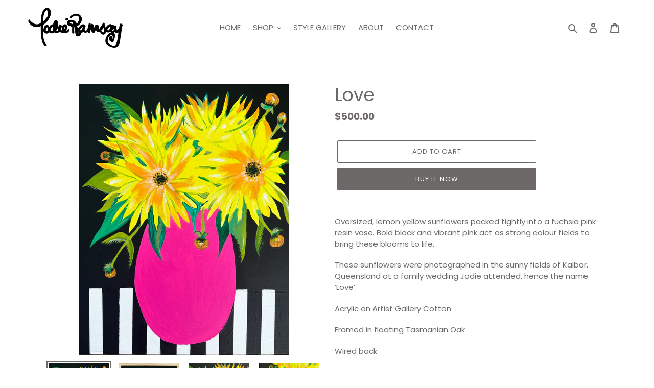

--- FILE ---
content_type: text/html; charset=utf-8
request_url: https://jodieramsay.com/products/love
body_size: 23130
content:
<!doctype html>
<html class="no-js" lang="en">
<head>
  <meta charset="utf-8">
  <meta http-equiv="X-UA-Compatible" content="IE=edge,chrome=1">
  <meta name="viewport" content="width=device-width,initial-scale=1">
  <meta name="theme-color" content="#6b6867">
  <link rel="canonical" href="https://jodieramsay.com/products/love"><link rel="shortcut icon" href="//jodieramsay.com/cdn/shop/files/favicon-32x32_6fdc2169-e475-4fc7-b484-c4227ac4c69e_32x32.png?v=1613745102" type="image/png"><title>Love
&ndash; JodieRamsay</title><meta name="description" content="Oversized, lemon yellow sunflowers packed tightly into a fuchsia pink resin vase. Bold black and vibrant pink act as strong colour fields to bring these blooms to life. These sunflowers were photographed in the sunny fields of Kalbar, Queensland at a family wedding Jodie attended, hence the name ‘Love’. Acrylic on Arti"><!-- /snippets/social-meta-tags.liquid -->




<meta property="og:site_name" content="JodieRamsay">
<meta property="og:url" content="https://jodieramsay.com/products/love">
<meta property="og:title" content="Love">
<meta property="og:type" content="product">
<meta property="og:description" content="Oversized, lemon yellow sunflowers packed tightly into a fuchsia pink resin vase. Bold black and vibrant pink act as strong colour fields to bring these blooms to life. These sunflowers were photographed in the sunny fields of Kalbar, Queensland at a family wedding Jodie attended, hence the name ‘Love’. Acrylic on Arti">

  <meta property="og:price:amount" content="500.00">
  <meta property="og:price:currency" content="AUD">

<meta property="og:image" content="http://jodieramsay.com/cdn/shop/files/F1F49B18-168B-46FB-80F1-D7E5C12EC78C_1200x1200.jpg?v=1706242372"><meta property="og:image" content="http://jodieramsay.com/cdn/shop/files/E52CB0DC-6715-4BD5-AC76-E16B9BE18098_1200x1200.jpg?v=1706242375"><meta property="og:image" content="http://jodieramsay.com/cdn/shop/files/9BF39DFF-E531-46D1-B2DC-09CA4F1BEA25_1200x1200.jpg?v=1706242374">
<meta property="og:image:secure_url" content="https://jodieramsay.com/cdn/shop/files/F1F49B18-168B-46FB-80F1-D7E5C12EC78C_1200x1200.jpg?v=1706242372"><meta property="og:image:secure_url" content="https://jodieramsay.com/cdn/shop/files/E52CB0DC-6715-4BD5-AC76-E16B9BE18098_1200x1200.jpg?v=1706242375"><meta property="og:image:secure_url" content="https://jodieramsay.com/cdn/shop/files/9BF39DFF-E531-46D1-B2DC-09CA4F1BEA25_1200x1200.jpg?v=1706242374">


<meta name="twitter:card" content="summary_large_image">
<meta name="twitter:title" content="Love">
<meta name="twitter:description" content="Oversized, lemon yellow sunflowers packed tightly into a fuchsia pink resin vase. Bold black and vibrant pink act as strong colour fields to bring these blooms to life. These sunflowers were photographed in the sunny fields of Kalbar, Queensland at a family wedding Jodie attended, hence the name ‘Love’. Acrylic on Arti">


  <link href="//jodieramsay.com/cdn/shop/t/1/assets/theme.scss.css?v=90257542417976210231759259594" rel="stylesheet" type="text/css" media="all" />

  <script>
    var theme = {
      breakpoints: {
        medium: 750,
        large: 990,
        widescreen: 1400
      },
      strings: {
        addToCart: "Add to cart",
        soldOut: "Sold out",
        unavailable: "Unavailable",
        regularPrice: "Regular price",
        salePrice: "Sale price",
        sale: "Sale",
        fromLowestPrice: "from [price]",
        vendor: "Vendor",
        showMore: "Show More",
        showLess: "Show Less",
        searchFor: "Search for",
        addressError: "Error looking up that address",
        addressNoResults: "No results for that address",
        addressQueryLimit: "You have exceeded the Google API usage limit. Consider upgrading to a \u003ca href=\"https:\/\/developers.google.com\/maps\/premium\/usage-limits\"\u003ePremium Plan\u003c\/a\u003e.",
        authError: "There was a problem authenticating your Google Maps account.",
        newWindow: "Opens in a new window.",
        external: "Opens external website.",
        newWindowExternal: "Opens external website in a new window.",
        removeLabel: "Remove [product]",
        update: "Update",
        quantity: "Quantity",
        discountedTotal: "Discounted total",
        regularTotal: "Regular total",
        priceColumn: "See Price column for discount details.",
        quantityMinimumMessage: "Quantity must be 1 or more",
        cartError: "There was an error while updating your cart. Please try again.",
        removedItemMessage: "Removed \u003cspan class=\"cart__removed-product-details\"\u003e([quantity]) [link]\u003c\/span\u003e from your cart.",
        unitPrice: "Unit price",
        unitPriceSeparator: "per",
        oneCartCount: "1 item",
        otherCartCount: "[count] items",
        quantityLabel: "Quantity: [count]",
        products: "Products",
        loading: "Loading",
        number_of_results: "[result_number] of [results_count]",
        number_of_results_found: "[results_count] results found",
        one_result_found: "1 result found"
      },
      moneyFormat: "${{amount}}",
      moneyFormatWithCurrency: "${{amount}} AUD",
      settings: {
        predictiveSearchEnabled: true,
        predictiveSearchShowPrice: false,
        predictiveSearchShowVendor: false
      }
    }

    document.documentElement.className = document.documentElement.className.replace('no-js', 'js');
  </script><script src="//jodieramsay.com/cdn/shop/t/1/assets/lazysizes.js?v=94224023136283657951588895306" async="async"></script>
  <script src="//jodieramsay.com/cdn/shop/t/1/assets/vendor.js?v=85833464202832145531588895308" defer="defer"></script>
  <script src="//jodieramsay.com/cdn/shop/t/1/assets/theme.js?v=89031576585505892971588895307" defer="defer"></script>

  <script>window.performance && window.performance.mark && window.performance.mark('shopify.content_for_header.start');</script><meta name="google-site-verification" content="SyvtJ9t2ZIq1uWu5cGM6SUjZddGm9cpWJieTc5PMbNM">
<meta id="shopify-digital-wallet" name="shopify-digital-wallet" content="/27736113221/digital_wallets/dialog">
<meta name="shopify-checkout-api-token" content="6d4a6edbe3cbbfd8e5388a2c6e5dbdc2">
<meta id="in-context-paypal-metadata" data-shop-id="27736113221" data-venmo-supported="false" data-environment="production" data-locale="en_US" data-paypal-v4="true" data-currency="AUD">
<link rel="alternate" type="application/json+oembed" href="https://jodieramsay.com/products/love.oembed">
<script async="async" src="/checkouts/internal/preloads.js?locale=en-AU"></script>
<script id="shopify-features" type="application/json">{"accessToken":"6d4a6edbe3cbbfd8e5388a2c6e5dbdc2","betas":["rich-media-storefront-analytics"],"domain":"jodieramsay.com","predictiveSearch":true,"shopId":27736113221,"locale":"en"}</script>
<script>var Shopify = Shopify || {};
Shopify.shop = "jodieramsay.myshopify.com";
Shopify.locale = "en";
Shopify.currency = {"active":"AUD","rate":"1.0"};
Shopify.country = "AU";
Shopify.theme = {"name":"Debut","id":80266035269,"schema_name":"Debut","schema_version":"16.5.6","theme_store_id":796,"role":"main"};
Shopify.theme.handle = "null";
Shopify.theme.style = {"id":null,"handle":null};
Shopify.cdnHost = "jodieramsay.com/cdn";
Shopify.routes = Shopify.routes || {};
Shopify.routes.root = "/";</script>
<script type="module">!function(o){(o.Shopify=o.Shopify||{}).modules=!0}(window);</script>
<script>!function(o){function n(){var o=[];function n(){o.push(Array.prototype.slice.apply(arguments))}return n.q=o,n}var t=o.Shopify=o.Shopify||{};t.loadFeatures=n(),t.autoloadFeatures=n()}(window);</script>
<script id="shop-js-analytics" type="application/json">{"pageType":"product"}</script>
<script defer="defer" async type="module" src="//jodieramsay.com/cdn/shopifycloud/shop-js/modules/v2/client.init-shop-cart-sync_WVOgQShq.en.esm.js"></script>
<script defer="defer" async type="module" src="//jodieramsay.com/cdn/shopifycloud/shop-js/modules/v2/chunk.common_C_13GLB1.esm.js"></script>
<script defer="defer" async type="module" src="//jodieramsay.com/cdn/shopifycloud/shop-js/modules/v2/chunk.modal_CLfMGd0m.esm.js"></script>
<script type="module">
  await import("//jodieramsay.com/cdn/shopifycloud/shop-js/modules/v2/client.init-shop-cart-sync_WVOgQShq.en.esm.js");
await import("//jodieramsay.com/cdn/shopifycloud/shop-js/modules/v2/chunk.common_C_13GLB1.esm.js");
await import("//jodieramsay.com/cdn/shopifycloud/shop-js/modules/v2/chunk.modal_CLfMGd0m.esm.js");

  window.Shopify.SignInWithShop?.initShopCartSync?.({"fedCMEnabled":true,"windoidEnabled":true});

</script>
<script id="__st">var __st={"a":27736113221,"offset":-18000,"reqid":"0acae0f4-75ec-40d6-9674-5257621c7298-1769558882","pageurl":"jodieramsay.com\/products\/love","u":"7a6d4a69d6ce","p":"product","rtyp":"product","rid":6856043659333};</script>
<script>window.ShopifyPaypalV4VisibilityTracking = true;</script>
<script id="captcha-bootstrap">!function(){'use strict';const t='contact',e='account',n='new_comment',o=[[t,t],['blogs',n],['comments',n],[t,'customer']],c=[[e,'customer_login'],[e,'guest_login'],[e,'recover_customer_password'],[e,'create_customer']],r=t=>t.map((([t,e])=>`form[action*='/${t}']:not([data-nocaptcha='true']) input[name='form_type'][value='${e}']`)).join(','),a=t=>()=>t?[...document.querySelectorAll(t)].map((t=>t.form)):[];function s(){const t=[...o],e=r(t);return a(e)}const i='password',u='form_key',d=['recaptcha-v3-token','g-recaptcha-response','h-captcha-response',i],f=()=>{try{return window.sessionStorage}catch{return}},m='__shopify_v',_=t=>t.elements[u];function p(t,e,n=!1){try{const o=window.sessionStorage,c=JSON.parse(o.getItem(e)),{data:r}=function(t){const{data:e,action:n}=t;return t[m]||n?{data:e,action:n}:{data:t,action:n}}(c);for(const[e,n]of Object.entries(r))t.elements[e]&&(t.elements[e].value=n);n&&o.removeItem(e)}catch(o){console.error('form repopulation failed',{error:o})}}const l='form_type',E='cptcha';function T(t){t.dataset[E]=!0}const w=window,h=w.document,L='Shopify',v='ce_forms',y='captcha';let A=!1;((t,e)=>{const n=(g='f06e6c50-85a8-45c8-87d0-21a2b65856fe',I='https://cdn.shopify.com/shopifycloud/storefront-forms-hcaptcha/ce_storefront_forms_captcha_hcaptcha.v1.5.2.iife.js',D={infoText:'Protected by hCaptcha',privacyText:'Privacy',termsText:'Terms'},(t,e,n)=>{const o=w[L][v],c=o.bindForm;if(c)return c(t,g,e,D).then(n);var r;o.q.push([[t,g,e,D],n]),r=I,A||(h.body.append(Object.assign(h.createElement('script'),{id:'captcha-provider',async:!0,src:r})),A=!0)});var g,I,D;w[L]=w[L]||{},w[L][v]=w[L][v]||{},w[L][v].q=[],w[L][y]=w[L][y]||{},w[L][y].protect=function(t,e){n(t,void 0,e),T(t)},Object.freeze(w[L][y]),function(t,e,n,w,h,L){const[v,y,A,g]=function(t,e,n){const i=e?o:[],u=t?c:[],d=[...i,...u],f=r(d),m=r(i),_=r(d.filter((([t,e])=>n.includes(e))));return[a(f),a(m),a(_),s()]}(w,h,L),I=t=>{const e=t.target;return e instanceof HTMLFormElement?e:e&&e.form},D=t=>v().includes(t);t.addEventListener('submit',(t=>{const e=I(t);if(!e)return;const n=D(e)&&!e.dataset.hcaptchaBound&&!e.dataset.recaptchaBound,o=_(e),c=g().includes(e)&&(!o||!o.value);(n||c)&&t.preventDefault(),c&&!n&&(function(t){try{if(!f())return;!function(t){const e=f();if(!e)return;const n=_(t);if(!n)return;const o=n.value;o&&e.removeItem(o)}(t);const e=Array.from(Array(32),(()=>Math.random().toString(36)[2])).join('');!function(t,e){_(t)||t.append(Object.assign(document.createElement('input'),{type:'hidden',name:u})),t.elements[u].value=e}(t,e),function(t,e){const n=f();if(!n)return;const o=[...t.querySelectorAll(`input[type='${i}']`)].map((({name:t})=>t)),c=[...d,...o],r={};for(const[a,s]of new FormData(t).entries())c.includes(a)||(r[a]=s);n.setItem(e,JSON.stringify({[m]:1,action:t.action,data:r}))}(t,e)}catch(e){console.error('failed to persist form',e)}}(e),e.submit())}));const S=(t,e)=>{t&&!t.dataset[E]&&(n(t,e.some((e=>e===t))),T(t))};for(const o of['focusin','change'])t.addEventListener(o,(t=>{const e=I(t);D(e)&&S(e,y())}));const B=e.get('form_key'),M=e.get(l),P=B&&M;t.addEventListener('DOMContentLoaded',(()=>{const t=y();if(P)for(const e of t)e.elements[l].value===M&&p(e,B);[...new Set([...A(),...v().filter((t=>'true'===t.dataset.shopifyCaptcha))])].forEach((e=>S(e,t)))}))}(h,new URLSearchParams(w.location.search),n,t,e,['guest_login'])})(!0,!0)}();</script>
<script integrity="sha256-4kQ18oKyAcykRKYeNunJcIwy7WH5gtpwJnB7kiuLZ1E=" data-source-attribution="shopify.loadfeatures" defer="defer" src="//jodieramsay.com/cdn/shopifycloud/storefront/assets/storefront/load_feature-a0a9edcb.js" crossorigin="anonymous"></script>
<script data-source-attribution="shopify.dynamic_checkout.dynamic.init">var Shopify=Shopify||{};Shopify.PaymentButton=Shopify.PaymentButton||{isStorefrontPortableWallets:!0,init:function(){window.Shopify.PaymentButton.init=function(){};var t=document.createElement("script");t.src="https://jodieramsay.com/cdn/shopifycloud/portable-wallets/latest/portable-wallets.en.js",t.type="module",document.head.appendChild(t)}};
</script>
<script data-source-attribution="shopify.dynamic_checkout.buyer_consent">
  function portableWalletsHideBuyerConsent(e){var t=document.getElementById("shopify-buyer-consent"),n=document.getElementById("shopify-subscription-policy-button");t&&n&&(t.classList.add("hidden"),t.setAttribute("aria-hidden","true"),n.removeEventListener("click",e))}function portableWalletsShowBuyerConsent(e){var t=document.getElementById("shopify-buyer-consent"),n=document.getElementById("shopify-subscription-policy-button");t&&n&&(t.classList.remove("hidden"),t.removeAttribute("aria-hidden"),n.addEventListener("click",e))}window.Shopify?.PaymentButton&&(window.Shopify.PaymentButton.hideBuyerConsent=portableWalletsHideBuyerConsent,window.Shopify.PaymentButton.showBuyerConsent=portableWalletsShowBuyerConsent);
</script>
<script>
  function portableWalletsCleanup(e){e&&e.src&&console.error("Failed to load portable wallets script "+e.src);var t=document.querySelectorAll("shopify-accelerated-checkout .shopify-payment-button__skeleton, shopify-accelerated-checkout-cart .wallet-cart-button__skeleton"),e=document.getElementById("shopify-buyer-consent");for(let e=0;e<t.length;e++)t[e].remove();e&&e.remove()}function portableWalletsNotLoadedAsModule(e){e instanceof ErrorEvent&&"string"==typeof e.message&&e.message.includes("import.meta")&&"string"==typeof e.filename&&e.filename.includes("portable-wallets")&&(window.removeEventListener("error",portableWalletsNotLoadedAsModule),window.Shopify.PaymentButton.failedToLoad=e,"loading"===document.readyState?document.addEventListener("DOMContentLoaded",window.Shopify.PaymentButton.init):window.Shopify.PaymentButton.init())}window.addEventListener("error",portableWalletsNotLoadedAsModule);
</script>

<script type="module" src="https://jodieramsay.com/cdn/shopifycloud/portable-wallets/latest/portable-wallets.en.js" onError="portableWalletsCleanup(this)" crossorigin="anonymous"></script>
<script nomodule>
  document.addEventListener("DOMContentLoaded", portableWalletsCleanup);
</script>

<link id="shopify-accelerated-checkout-styles" rel="stylesheet" media="screen" href="https://jodieramsay.com/cdn/shopifycloud/portable-wallets/latest/accelerated-checkout-backwards-compat.css" crossorigin="anonymous">
<style id="shopify-accelerated-checkout-cart">
        #shopify-buyer-consent {
  margin-top: 1em;
  display: inline-block;
  width: 100%;
}

#shopify-buyer-consent.hidden {
  display: none;
}

#shopify-subscription-policy-button {
  background: none;
  border: none;
  padding: 0;
  text-decoration: underline;
  font-size: inherit;
  cursor: pointer;
}

#shopify-subscription-policy-button::before {
  box-shadow: none;
}

      </style>

<script>window.performance && window.performance.mark && window.performance.mark('shopify.content_for_header.end');</script>
<link href="https://monorail-edge.shopifysvc.com" rel="dns-prefetch">
<script>(function(){if ("sendBeacon" in navigator && "performance" in window) {try {var session_token_from_headers = performance.getEntriesByType('navigation')[0].serverTiming.find(x => x.name == '_s').description;} catch {var session_token_from_headers = undefined;}var session_cookie_matches = document.cookie.match(/_shopify_s=([^;]*)/);var session_token_from_cookie = session_cookie_matches && session_cookie_matches.length === 2 ? session_cookie_matches[1] : "";var session_token = session_token_from_headers || session_token_from_cookie || "";function handle_abandonment_event(e) {var entries = performance.getEntries().filter(function(entry) {return /monorail-edge.shopifysvc.com/.test(entry.name);});if (!window.abandonment_tracked && entries.length === 0) {window.abandonment_tracked = true;var currentMs = Date.now();var navigation_start = performance.timing.navigationStart;var payload = {shop_id: 27736113221,url: window.location.href,navigation_start,duration: currentMs - navigation_start,session_token,page_type: "product"};window.navigator.sendBeacon("https://monorail-edge.shopifysvc.com/v1/produce", JSON.stringify({schema_id: "online_store_buyer_site_abandonment/1.1",payload: payload,metadata: {event_created_at_ms: currentMs,event_sent_at_ms: currentMs}}));}}window.addEventListener('pagehide', handle_abandonment_event);}}());</script>
<script id="web-pixels-manager-setup">(function e(e,d,r,n,o){if(void 0===o&&(o={}),!Boolean(null===(a=null===(i=window.Shopify)||void 0===i?void 0:i.analytics)||void 0===a?void 0:a.replayQueue)){var i,a;window.Shopify=window.Shopify||{};var t=window.Shopify;t.analytics=t.analytics||{};var s=t.analytics;s.replayQueue=[],s.publish=function(e,d,r){return s.replayQueue.push([e,d,r]),!0};try{self.performance.mark("wpm:start")}catch(e){}var l=function(){var e={modern:/Edge?\/(1{2}[4-9]|1[2-9]\d|[2-9]\d{2}|\d{4,})\.\d+(\.\d+|)|Firefox\/(1{2}[4-9]|1[2-9]\d|[2-9]\d{2}|\d{4,})\.\d+(\.\d+|)|Chrom(ium|e)\/(9{2}|\d{3,})\.\d+(\.\d+|)|(Maci|X1{2}).+ Version\/(15\.\d+|(1[6-9]|[2-9]\d|\d{3,})\.\d+)([,.]\d+|)( \(\w+\)|)( Mobile\/\w+|) Safari\/|Chrome.+OPR\/(9{2}|\d{3,})\.\d+\.\d+|(CPU[ +]OS|iPhone[ +]OS|CPU[ +]iPhone|CPU IPhone OS|CPU iPad OS)[ +]+(15[._]\d+|(1[6-9]|[2-9]\d|\d{3,})[._]\d+)([._]\d+|)|Android:?[ /-](13[3-9]|1[4-9]\d|[2-9]\d{2}|\d{4,})(\.\d+|)(\.\d+|)|Android.+Firefox\/(13[5-9]|1[4-9]\d|[2-9]\d{2}|\d{4,})\.\d+(\.\d+|)|Android.+Chrom(ium|e)\/(13[3-9]|1[4-9]\d|[2-9]\d{2}|\d{4,})\.\d+(\.\d+|)|SamsungBrowser\/([2-9]\d|\d{3,})\.\d+/,legacy:/Edge?\/(1[6-9]|[2-9]\d|\d{3,})\.\d+(\.\d+|)|Firefox\/(5[4-9]|[6-9]\d|\d{3,})\.\d+(\.\d+|)|Chrom(ium|e)\/(5[1-9]|[6-9]\d|\d{3,})\.\d+(\.\d+|)([\d.]+$|.*Safari\/(?![\d.]+ Edge\/[\d.]+$))|(Maci|X1{2}).+ Version\/(10\.\d+|(1[1-9]|[2-9]\d|\d{3,})\.\d+)([,.]\d+|)( \(\w+\)|)( Mobile\/\w+|) Safari\/|Chrome.+OPR\/(3[89]|[4-9]\d|\d{3,})\.\d+\.\d+|(CPU[ +]OS|iPhone[ +]OS|CPU[ +]iPhone|CPU IPhone OS|CPU iPad OS)[ +]+(10[._]\d+|(1[1-9]|[2-9]\d|\d{3,})[._]\d+)([._]\d+|)|Android:?[ /-](13[3-9]|1[4-9]\d|[2-9]\d{2}|\d{4,})(\.\d+|)(\.\d+|)|Mobile Safari.+OPR\/([89]\d|\d{3,})\.\d+\.\d+|Android.+Firefox\/(13[5-9]|1[4-9]\d|[2-9]\d{2}|\d{4,})\.\d+(\.\d+|)|Android.+Chrom(ium|e)\/(13[3-9]|1[4-9]\d|[2-9]\d{2}|\d{4,})\.\d+(\.\d+|)|Android.+(UC? ?Browser|UCWEB|U3)[ /]?(15\.([5-9]|\d{2,})|(1[6-9]|[2-9]\d|\d{3,})\.\d+)\.\d+|SamsungBrowser\/(5\.\d+|([6-9]|\d{2,})\.\d+)|Android.+MQ{2}Browser\/(14(\.(9|\d{2,})|)|(1[5-9]|[2-9]\d|\d{3,})(\.\d+|))(\.\d+|)|K[Aa][Ii]OS\/(3\.\d+|([4-9]|\d{2,})\.\d+)(\.\d+|)/},d=e.modern,r=e.legacy,n=navigator.userAgent;return n.match(d)?"modern":n.match(r)?"legacy":"unknown"}(),u="modern"===l?"modern":"legacy",c=(null!=n?n:{modern:"",legacy:""})[u],f=function(e){return[e.baseUrl,"/wpm","/b",e.hashVersion,"modern"===e.buildTarget?"m":"l",".js"].join("")}({baseUrl:d,hashVersion:r,buildTarget:u}),m=function(e){var d=e.version,r=e.bundleTarget,n=e.surface,o=e.pageUrl,i=e.monorailEndpoint;return{emit:function(e){var a=e.status,t=e.errorMsg,s=(new Date).getTime(),l=JSON.stringify({metadata:{event_sent_at_ms:s},events:[{schema_id:"web_pixels_manager_load/3.1",payload:{version:d,bundle_target:r,page_url:o,status:a,surface:n,error_msg:t},metadata:{event_created_at_ms:s}}]});if(!i)return console&&console.warn&&console.warn("[Web Pixels Manager] No Monorail endpoint provided, skipping logging."),!1;try{return self.navigator.sendBeacon.bind(self.navigator)(i,l)}catch(e){}var u=new XMLHttpRequest;try{return u.open("POST",i,!0),u.setRequestHeader("Content-Type","text/plain"),u.send(l),!0}catch(e){return console&&console.warn&&console.warn("[Web Pixels Manager] Got an unhandled error while logging to Monorail."),!1}}}}({version:r,bundleTarget:l,surface:e.surface,pageUrl:self.location.href,monorailEndpoint:e.monorailEndpoint});try{o.browserTarget=l,function(e){var d=e.src,r=e.async,n=void 0===r||r,o=e.onload,i=e.onerror,a=e.sri,t=e.scriptDataAttributes,s=void 0===t?{}:t,l=document.createElement("script"),u=document.querySelector("head"),c=document.querySelector("body");if(l.async=n,l.src=d,a&&(l.integrity=a,l.crossOrigin="anonymous"),s)for(var f in s)if(Object.prototype.hasOwnProperty.call(s,f))try{l.dataset[f]=s[f]}catch(e){}if(o&&l.addEventListener("load",o),i&&l.addEventListener("error",i),u)u.appendChild(l);else{if(!c)throw new Error("Did not find a head or body element to append the script");c.appendChild(l)}}({src:f,async:!0,onload:function(){if(!function(){var e,d;return Boolean(null===(d=null===(e=window.Shopify)||void 0===e?void 0:e.analytics)||void 0===d?void 0:d.initialized)}()){var d=window.webPixelsManager.init(e)||void 0;if(d){var r=window.Shopify.analytics;r.replayQueue.forEach((function(e){var r=e[0],n=e[1],o=e[2];d.publishCustomEvent(r,n,o)})),r.replayQueue=[],r.publish=d.publishCustomEvent,r.visitor=d.visitor,r.initialized=!0}}},onerror:function(){return m.emit({status:"failed",errorMsg:"".concat(f," has failed to load")})},sri:function(e){var d=/^sha384-[A-Za-z0-9+/=]+$/;return"string"==typeof e&&d.test(e)}(c)?c:"",scriptDataAttributes:o}),m.emit({status:"loading"})}catch(e){m.emit({status:"failed",errorMsg:(null==e?void 0:e.message)||"Unknown error"})}}})({shopId: 27736113221,storefrontBaseUrl: "https://jodieramsay.com",extensionsBaseUrl: "https://extensions.shopifycdn.com/cdn/shopifycloud/web-pixels-manager",monorailEndpoint: "https://monorail-edge.shopifysvc.com/unstable/produce_batch",surface: "storefront-renderer",enabledBetaFlags: ["2dca8a86"],webPixelsConfigList: [{"id":"386629701","configuration":"{\"config\":\"{\\\"pixel_id\\\":\\\"GT-WKPJBC9\\\",\\\"target_country\\\":\\\"AU\\\",\\\"gtag_events\\\":[{\\\"type\\\":\\\"purchase\\\",\\\"action_label\\\":\\\"MC-KMT298ZFMT\\\"},{\\\"type\\\":\\\"page_view\\\",\\\"action_label\\\":\\\"MC-KMT298ZFMT\\\"},{\\\"type\\\":\\\"view_item\\\",\\\"action_label\\\":\\\"MC-KMT298ZFMT\\\"}],\\\"enable_monitoring_mode\\\":false}\"}","eventPayloadVersion":"v1","runtimeContext":"OPEN","scriptVersion":"b2a88bafab3e21179ed38636efcd8a93","type":"APP","apiClientId":1780363,"privacyPurposes":[],"dataSharingAdjustments":{"protectedCustomerApprovalScopes":["read_customer_address","read_customer_email","read_customer_name","read_customer_personal_data","read_customer_phone"]}},{"id":"shopify-app-pixel","configuration":"{}","eventPayloadVersion":"v1","runtimeContext":"STRICT","scriptVersion":"0450","apiClientId":"shopify-pixel","type":"APP","privacyPurposes":["ANALYTICS","MARKETING"]},{"id":"shopify-custom-pixel","eventPayloadVersion":"v1","runtimeContext":"LAX","scriptVersion":"0450","apiClientId":"shopify-pixel","type":"CUSTOM","privacyPurposes":["ANALYTICS","MARKETING"]}],isMerchantRequest: false,initData: {"shop":{"name":"JodieRamsay","paymentSettings":{"currencyCode":"AUD"},"myshopifyDomain":"jodieramsay.myshopify.com","countryCode":"AU","storefrontUrl":"https:\/\/jodieramsay.com"},"customer":null,"cart":null,"checkout":null,"productVariants":[{"price":{"amount":500.0,"currencyCode":"AUD"},"product":{"title":"Love","vendor":"JodieRamsay","id":"6856043659333","untranslatedTitle":"Love","url":"\/products\/love","type":""},"id":"40440183029829","image":{"src":"\/\/jodieramsay.com\/cdn\/shop\/files\/F1F49B18-168B-46FB-80F1-D7E5C12EC78C.jpg?v=1706242372"},"sku":null,"title":"Default Title","untranslatedTitle":"Default Title"}],"purchasingCompany":null},},"https://jodieramsay.com/cdn","fcfee988w5aeb613cpc8e4bc33m6693e112",{"modern":"","legacy":""},{"shopId":"27736113221","storefrontBaseUrl":"https:\/\/jodieramsay.com","extensionBaseUrl":"https:\/\/extensions.shopifycdn.com\/cdn\/shopifycloud\/web-pixels-manager","surface":"storefront-renderer","enabledBetaFlags":"[\"2dca8a86\"]","isMerchantRequest":"false","hashVersion":"fcfee988w5aeb613cpc8e4bc33m6693e112","publish":"custom","events":"[[\"page_viewed\",{}],[\"product_viewed\",{\"productVariant\":{\"price\":{\"amount\":500.0,\"currencyCode\":\"AUD\"},\"product\":{\"title\":\"Love\",\"vendor\":\"JodieRamsay\",\"id\":\"6856043659333\",\"untranslatedTitle\":\"Love\",\"url\":\"\/products\/love\",\"type\":\"\"},\"id\":\"40440183029829\",\"image\":{\"src\":\"\/\/jodieramsay.com\/cdn\/shop\/files\/F1F49B18-168B-46FB-80F1-D7E5C12EC78C.jpg?v=1706242372\"},\"sku\":null,\"title\":\"Default Title\",\"untranslatedTitle\":\"Default Title\"}}]]"});</script><script>
  window.ShopifyAnalytics = window.ShopifyAnalytics || {};
  window.ShopifyAnalytics.meta = window.ShopifyAnalytics.meta || {};
  window.ShopifyAnalytics.meta.currency = 'AUD';
  var meta = {"product":{"id":6856043659333,"gid":"gid:\/\/shopify\/Product\/6856043659333","vendor":"JodieRamsay","type":"","handle":"love","variants":[{"id":40440183029829,"price":50000,"name":"Love","public_title":null,"sku":null}],"remote":false},"page":{"pageType":"product","resourceType":"product","resourceId":6856043659333,"requestId":"0acae0f4-75ec-40d6-9674-5257621c7298-1769558882"}};
  for (var attr in meta) {
    window.ShopifyAnalytics.meta[attr] = meta[attr];
  }
</script>
<script class="analytics">
  (function () {
    var customDocumentWrite = function(content) {
      var jquery = null;

      if (window.jQuery) {
        jquery = window.jQuery;
      } else if (window.Checkout && window.Checkout.$) {
        jquery = window.Checkout.$;
      }

      if (jquery) {
        jquery('body').append(content);
      }
    };

    var hasLoggedConversion = function(token) {
      if (token) {
        return document.cookie.indexOf('loggedConversion=' + token) !== -1;
      }
      return false;
    }

    var setCookieIfConversion = function(token) {
      if (token) {
        var twoMonthsFromNow = new Date(Date.now());
        twoMonthsFromNow.setMonth(twoMonthsFromNow.getMonth() + 2);

        document.cookie = 'loggedConversion=' + token + '; expires=' + twoMonthsFromNow;
      }
    }

    var trekkie = window.ShopifyAnalytics.lib = window.trekkie = window.trekkie || [];
    if (trekkie.integrations) {
      return;
    }
    trekkie.methods = [
      'identify',
      'page',
      'ready',
      'track',
      'trackForm',
      'trackLink'
    ];
    trekkie.factory = function(method) {
      return function() {
        var args = Array.prototype.slice.call(arguments);
        args.unshift(method);
        trekkie.push(args);
        return trekkie;
      };
    };
    for (var i = 0; i < trekkie.methods.length; i++) {
      var key = trekkie.methods[i];
      trekkie[key] = trekkie.factory(key);
    }
    trekkie.load = function(config) {
      trekkie.config = config || {};
      trekkie.config.initialDocumentCookie = document.cookie;
      var first = document.getElementsByTagName('script')[0];
      var script = document.createElement('script');
      script.type = 'text/javascript';
      script.onerror = function(e) {
        var scriptFallback = document.createElement('script');
        scriptFallback.type = 'text/javascript';
        scriptFallback.onerror = function(error) {
                var Monorail = {
      produce: function produce(monorailDomain, schemaId, payload) {
        var currentMs = new Date().getTime();
        var event = {
          schema_id: schemaId,
          payload: payload,
          metadata: {
            event_created_at_ms: currentMs,
            event_sent_at_ms: currentMs
          }
        };
        return Monorail.sendRequest("https://" + monorailDomain + "/v1/produce", JSON.stringify(event));
      },
      sendRequest: function sendRequest(endpointUrl, payload) {
        // Try the sendBeacon API
        if (window && window.navigator && typeof window.navigator.sendBeacon === 'function' && typeof window.Blob === 'function' && !Monorail.isIos12()) {
          var blobData = new window.Blob([payload], {
            type: 'text/plain'
          });

          if (window.navigator.sendBeacon(endpointUrl, blobData)) {
            return true;
          } // sendBeacon was not successful

        } // XHR beacon

        var xhr = new XMLHttpRequest();

        try {
          xhr.open('POST', endpointUrl);
          xhr.setRequestHeader('Content-Type', 'text/plain');
          xhr.send(payload);
        } catch (e) {
          console.log(e);
        }

        return false;
      },
      isIos12: function isIos12() {
        return window.navigator.userAgent.lastIndexOf('iPhone; CPU iPhone OS 12_') !== -1 || window.navigator.userAgent.lastIndexOf('iPad; CPU OS 12_') !== -1;
      }
    };
    Monorail.produce('monorail-edge.shopifysvc.com',
      'trekkie_storefront_load_errors/1.1',
      {shop_id: 27736113221,
      theme_id: 80266035269,
      app_name: "storefront",
      context_url: window.location.href,
      source_url: "//jodieramsay.com/cdn/s/trekkie.storefront.a804e9514e4efded663580eddd6991fcc12b5451.min.js"});

        };
        scriptFallback.async = true;
        scriptFallback.src = '//jodieramsay.com/cdn/s/trekkie.storefront.a804e9514e4efded663580eddd6991fcc12b5451.min.js';
        first.parentNode.insertBefore(scriptFallback, first);
      };
      script.async = true;
      script.src = '//jodieramsay.com/cdn/s/trekkie.storefront.a804e9514e4efded663580eddd6991fcc12b5451.min.js';
      first.parentNode.insertBefore(script, first);
    };
    trekkie.load(
      {"Trekkie":{"appName":"storefront","development":false,"defaultAttributes":{"shopId":27736113221,"isMerchantRequest":null,"themeId":80266035269,"themeCityHash":"16203802989696476110","contentLanguage":"en","currency":"AUD","eventMetadataId":"f8cf25d5-fba6-441e-a22d-7f62a26cb01f"},"isServerSideCookieWritingEnabled":true,"monorailRegion":"shop_domain","enabledBetaFlags":["65f19447","b5387b81"]},"Session Attribution":{},"S2S":{"facebookCapiEnabled":false,"source":"trekkie-storefront-renderer","apiClientId":580111}}
    );

    var loaded = false;
    trekkie.ready(function() {
      if (loaded) return;
      loaded = true;

      window.ShopifyAnalytics.lib = window.trekkie;

      var originalDocumentWrite = document.write;
      document.write = customDocumentWrite;
      try { window.ShopifyAnalytics.merchantGoogleAnalytics.call(this); } catch(error) {};
      document.write = originalDocumentWrite;

      window.ShopifyAnalytics.lib.page(null,{"pageType":"product","resourceType":"product","resourceId":6856043659333,"requestId":"0acae0f4-75ec-40d6-9674-5257621c7298-1769558882","shopifyEmitted":true});

      var match = window.location.pathname.match(/checkouts\/(.+)\/(thank_you|post_purchase)/)
      var token = match? match[1]: undefined;
      if (!hasLoggedConversion(token)) {
        setCookieIfConversion(token);
        window.ShopifyAnalytics.lib.track("Viewed Product",{"currency":"AUD","variantId":40440183029829,"productId":6856043659333,"productGid":"gid:\/\/shopify\/Product\/6856043659333","name":"Love","price":"500.00","sku":null,"brand":"JodieRamsay","variant":null,"category":"","nonInteraction":true,"remote":false},undefined,undefined,{"shopifyEmitted":true});
      window.ShopifyAnalytics.lib.track("monorail:\/\/trekkie_storefront_viewed_product\/1.1",{"currency":"AUD","variantId":40440183029829,"productId":6856043659333,"productGid":"gid:\/\/shopify\/Product\/6856043659333","name":"Love","price":"500.00","sku":null,"brand":"JodieRamsay","variant":null,"category":"","nonInteraction":true,"remote":false,"referer":"https:\/\/jodieramsay.com\/products\/love"});
      }
    });


        var eventsListenerScript = document.createElement('script');
        eventsListenerScript.async = true;
        eventsListenerScript.src = "//jodieramsay.com/cdn/shopifycloud/storefront/assets/shop_events_listener-3da45d37.js";
        document.getElementsByTagName('head')[0].appendChild(eventsListenerScript);

})();</script>
<script
  defer
  src="https://jodieramsay.com/cdn/shopifycloud/perf-kit/shopify-perf-kit-3.0.4.min.js"
  data-application="storefront-renderer"
  data-shop-id="27736113221"
  data-render-region="gcp-us-east1"
  data-page-type="product"
  data-theme-instance-id="80266035269"
  data-theme-name="Debut"
  data-theme-version="16.5.6"
  data-monorail-region="shop_domain"
  data-resource-timing-sampling-rate="10"
  data-shs="true"
  data-shs-beacon="true"
  data-shs-export-with-fetch="true"
  data-shs-logs-sample-rate="1"
  data-shs-beacon-endpoint="https://jodieramsay.com/api/collect"
></script>
</head>

<body class="template-product">

  <a class="in-page-link visually-hidden skip-link" href="#MainContent">Skip to content</a><style data-shopify>

  .cart-popup {
    box-shadow: 1px 1px 10px 2px rgba(204, 204, 204, 0.5);
  }</style><div class="cart-popup-wrapper cart-popup-wrapper--hidden" role="dialog" aria-modal="true" aria-labelledby="CartPopupHeading" data-cart-popup-wrapper>
  <div class="cart-popup" data-cart-popup tabindex="-1">
    <div class="cart-popup__header">
      <h2 id="CartPopupHeading" class="cart-popup__heading">Just added to your cart</h2>
      <button class="cart-popup__close" aria-label="Close" data-cart-popup-close><svg aria-hidden="true" focusable="false" role="presentation" class="icon icon-close" viewBox="0 0 40 40"><path d="M23.868 20.015L39.117 4.78c1.11-1.108 1.11-2.77 0-3.877-1.109-1.108-2.773-1.108-3.882 0L19.986 16.137 4.737.904C3.628-.204 1.965-.204.856.904c-1.11 1.108-1.11 2.77 0 3.877l15.249 15.234L.855 35.248c-1.108 1.108-1.108 2.77 0 3.877.555.554 1.248.831 1.942.831s1.386-.277 1.94-.83l15.25-15.234 15.248 15.233c.555.554 1.248.831 1.941.831s1.387-.277 1.941-.83c1.11-1.109 1.11-2.77 0-3.878L23.868 20.015z" class="layer"/></svg></button>
    </div>
    <div class="cart-popup-item">
      <div class="cart-popup-item__image-wrapper hide" data-cart-popup-image-wrapper>
        <div class="cart-popup-item__image cart-popup-item__image--placeholder" data-cart-popup-image-placeholder>
          <div data-placeholder-size></div>
          <div class="placeholder-background placeholder-background--animation"></div>
        </div>
      </div>
      <div class="cart-popup-item__description">
        <div>
          <div class="cart-popup-item__title" data-cart-popup-title></div>
          <ul class="product-details" aria-label="Product details" data-cart-popup-product-details></ul>
        </div>
        <div class="cart-popup-item__quantity">
          <span class="visually-hidden" data-cart-popup-quantity-label></span>
          <span aria-hidden="true">Qty:</span>
          <span aria-hidden="true" data-cart-popup-quantity></span>
        </div>
      </div>
    </div>

    <a href="/cart" class="cart-popup__cta-link btn btn--secondary-accent">
      View cart (<span data-cart-popup-cart-quantity></span>)
    </a>

    <div class="cart-popup__dismiss">
      <button class="cart-popup__dismiss-button text-link text-link--accent" data-cart-popup-dismiss>
        Continue shopping
      </button>
    </div>
  </div>
</div>

<div id="shopify-section-header" class="shopify-section">

<div id="SearchDrawer" class="search-bar drawer drawer--top" role="dialog" aria-modal="true" aria-label="Search" data-predictive-search-drawer>
  <div class="search-bar__interior">
    <div class="search-form__container" data-search-form-container>
      <form class="search-form search-bar__form" action="/search" method="get" role="search">
        <div class="search-form__input-wrapper">
          <input
            type="text"
            name="q"
            placeholder="Search"
            role="combobox"
            aria-autocomplete="list"
            aria-owns="predictive-search-results"
            aria-expanded="false"
            aria-label="Search"
            aria-haspopup="listbox"
            class="search-form__input search-bar__input"
            data-predictive-search-drawer-input
          />
          <input type="hidden" name="options[prefix]" value="last" aria-hidden="true" />
          <div class="predictive-search-wrapper predictive-search-wrapper--drawer" data-predictive-search-mount="drawer"></div>
        </div>

        <button class="search-bar__submit search-form__submit"
          type="submit"
          data-search-form-submit>
          <svg aria-hidden="true" focusable="false" role="presentation" class="icon icon-search" viewBox="0 0 37 40"><path d="M35.6 36l-9.8-9.8c4.1-5.4 3.6-13.2-1.3-18.1-5.4-5.4-14.2-5.4-19.7 0-5.4 5.4-5.4 14.2 0 19.7 2.6 2.6 6.1 4.1 9.8 4.1 3 0 5.9-1 8.3-2.8l9.8 9.8c.4.4.9.6 1.4.6s1-.2 1.4-.6c.9-.9.9-2.1.1-2.9zm-20.9-8.2c-2.6 0-5.1-1-7-2.9-3.9-3.9-3.9-10.1 0-14C9.6 9 12.2 8 14.7 8s5.1 1 7 2.9c3.9 3.9 3.9 10.1 0 14-1.9 1.9-4.4 2.9-7 2.9z"/></svg>
          <span class="icon__fallback-text">Submit</span>
        </button>
      </form>

      <div class="search-bar__actions">
        <button type="button" class="btn--link search-bar__close js-drawer-close">
          <svg aria-hidden="true" focusable="false" role="presentation" class="icon icon-close" viewBox="0 0 40 40"><path d="M23.868 20.015L39.117 4.78c1.11-1.108 1.11-2.77 0-3.877-1.109-1.108-2.773-1.108-3.882 0L19.986 16.137 4.737.904C3.628-.204 1.965-.204.856.904c-1.11 1.108-1.11 2.77 0 3.877l15.249 15.234L.855 35.248c-1.108 1.108-1.108 2.77 0 3.877.555.554 1.248.831 1.942.831s1.386-.277 1.94-.83l15.25-15.234 15.248 15.233c.555.554 1.248.831 1.941.831s1.387-.277 1.941-.83c1.11-1.109 1.11-2.77 0-3.878L23.868 20.015z" class="layer"/></svg>
          <span class="icon__fallback-text">Close search</span>
        </button>
      </div>
    </div>
  </div>
</div>


<div data-section-id="header" data-section-type="header-section" data-header-section>
  

  <header class="site-header border-bottom logo--left" role="banner">
    <div class="grid grid--no-gutters grid--table site-header__mobile-nav">
      

      <div class="grid__item medium-up--one-quarter logo-align--left">
        
        
          <div class="h2 site-header__logo">
        
          
<a href="/" class="site-header__logo-image">
              
              <img class="lazyload js"
                   src="//jodieramsay.com/cdn/shop/files/Logo_2_300x300.png?v=1613745102"
                   data-src="//jodieramsay.com/cdn/shop/files/Logo_2_{width}x.png?v=1613745102"
                   data-widths="[180, 360, 540, 720, 900, 1080, 1296, 1512, 1728, 2048]"
                   data-aspectratio="2.347985347985348"
                   data-sizes="auto"
                   alt="JodieRamsay"
                   style="max-width: 185px">
              <noscript>
                
                <img src="//jodieramsay.com/cdn/shop/files/Logo_2_185x.png?v=1613745102"
                     srcset="//jodieramsay.com/cdn/shop/files/Logo_2_185x.png?v=1613745102 1x, //jodieramsay.com/cdn/shop/files/Logo_2_185x@2x.png?v=1613745102 2x"
                     alt="JodieRamsay"
                     style="max-width: 185px;">
              </noscript>
            </a>
          
        
          </div>
        
      </div>

      
        <nav class="grid__item medium-up--one-half small--hide" id="AccessibleNav" role="navigation">
          
<ul class="site-nav list--inline" id="SiteNav">
  



    
      <li >
        <a href="/"
          class="site-nav__link site-nav__link--main"
          
        >
          <span class="site-nav__label">HOME</span>
        </a>
      </li>
    
  



    
      <li class="site-nav--has-dropdown" data-has-dropdowns>
        <button class="site-nav__link site-nav__link--main site-nav__link--button" type="button" aria-expanded="false" aria-controls="SiteNavLabel-shop">
          <span class="site-nav__label">SHOP</span><svg aria-hidden="true" focusable="false" role="presentation" class="icon icon-chevron-down" viewBox="0 0 9 9"><path d="M8.542 2.558a.625.625 0 0 1 0 .884l-3.6 3.6a.626.626 0 0 1-.884 0l-3.6-3.6a.625.625 0 1 1 .884-.884L4.5 5.716l3.158-3.158a.625.625 0 0 1 .884 0z" fill="#fff"/></svg>
        </button>

        <div class="site-nav__dropdown" id="SiteNavLabel-shop">
          
            <ul>
              
                <li>
                  <a href="/collections/florabella-collection"
                  class="site-nav__link site-nav__child-link"
                  
                >
                    <span class="site-nav__label">FLORABELLA COLLECTION</span>
                  </a>
                </li>
              
                <li>
                  <a href="/collections/wildflowers-collection"
                  class="site-nav__link site-nav__child-link"
                  
                >
                    <span class="site-nav__label">WILDFLOWERS COLLECTION</span>
                  </a>
                </li>
              
                <li>
                  <a href="/collections/floral-art-products"
                  class="site-nav__link site-nav__child-link"
                  
                >
                    <span class="site-nav__label">FLORAL ART PRODUCTS &amp; SIZES PAGE</span>
                  </a>
                </li>
              
                <li>
                  <a href="/collections/black-white-floral"
                  class="site-nav__link site-nav__child-link"
                  
                >
                    <span class="site-nav__label">BLACK &amp; WHITE COLLECTION</span>
                  </a>
                </li>
              
                <li>
                  <a href="/collections/vivid-collection-1"
                  class="site-nav__link site-nav__child-link"
                  
                >
                    <span class="site-nav__label">VIVID COLLECTION</span>
                  </a>
                </li>
              
                <li>
                  <a href="/collections/floral-art-services"
                  class="site-nav__link site-nav__child-link"
                  
                >
                    <span class="site-nav__label">FLORAL ART SERVICES</span>
                  </a>
                </li>
              
                <li>
                  <a href="/collections/petite-floral-collection"
                  class="site-nav__link site-nav__child-link"
                  
                >
                    <span class="site-nav__label">PETITE FLORAL COLLECTION</span>
                  </a>
                </li>
              
                <li>
                  <a href="/collections/flores-para-frida"
                  class="site-nav__link site-nav__child-link"
                  
                >
                    <span class="site-nav__label">FLORES PARA FRIDA</span>
                  </a>
                </li>
              
                <li>
                  <a href="/collections/bloom-collection"
                  class="site-nav__link site-nav__child-link"
                  
                >
                    <span class="site-nav__label">BLOOM COLLECTION</span>
                  </a>
                </li>
              
                <li>
                  <a href="/collections/colourful-abstract-collection"
                  class="site-nav__link site-nav__child-link"
                  
                >
                    <span class="site-nav__label">COLOURFUL ABSTRACT COLLECTION</span>
                  </a>
                </li>
              
                <li>
                  <a href="/collections/petal"
                  class="site-nav__link site-nav__child-link"
                  
                >
                    <span class="site-nav__label">PETAL COLLECTION </span>
                  </a>
                </li>
              
                <li>
                  <a href="/collections/noir-collection-1"
                  class="site-nav__link site-nav__child-link"
                  
                >
                    <span class="site-nav__label">NOIR COLLECTION</span>
                  </a>
                </li>
              
                <li>
                  <a href="/collections/native-collection/Australian-native-flower-paintings"
                  class="site-nav__link site-nav__child-link"
                  
                >
                    <span class="site-nav__label">NATIVE COLLECTION</span>
                  </a>
                </li>
              
                <li>
                  <a href="/collections/darling-dahlias-collection/flora-art+dahlias+magenta-flowers+fuchsia+lemon-yellow+ruby+chilli-red+Mexican-vase+decorative+Australian-art+painted-dahlias+floral-still-life"
                  class="site-nav__link site-nav__child-link"
                  
                >
                    <span class="site-nav__label">DARLING DAHLIAS COLLECTION</span>
                  </a>
                </li>
              
                <li>
                  <a href="/collections/wild-garden/Floral-art+exotic-orchids+Calle-Lillie%E2%80%99s+red-roses+pink-roses+modern-floral-art+floral-still-life"
                  class="site-nav__link site-nav__child-link site-nav__link--last"
                  
                >
                    <span class="site-nav__label">WILD GARDEN COLLECTION</span>
                  </a>
                </li>
              
            </ul>
          
        </div>
      </li>
    
  



    
      <li >
        <a href="/pages/gallery"
          class="site-nav__link site-nav__link--main"
          
        >
          <span class="site-nav__label">STYLE GALLERY</span>
        </a>
      </li>
    
  



    
      <li >
        <a href="/pages/about"
          class="site-nav__link site-nav__link--main"
          
        >
          <span class="site-nav__label">ABOUT</span>
        </a>
      </li>
    
  



    
      <li >
        <a href="/pages/contact"
          class="site-nav__link site-nav__link--main"
          
        >
          <span class="site-nav__label">CONTACT</span>
        </a>
      </li>
    
  
</ul>

        </nav>
      

      <div class="grid__item medium-up--one-quarter text-right site-header__icons site-header__icons--plus">
        <div class="site-header__icons-wrapper">

          <button type="button" class="btn--link site-header__icon site-header__search-toggle js-drawer-open-top">
            <svg aria-hidden="true" focusable="false" role="presentation" class="icon icon-search" viewBox="0 0 37 40"><path d="M35.6 36l-9.8-9.8c4.1-5.4 3.6-13.2-1.3-18.1-5.4-5.4-14.2-5.4-19.7 0-5.4 5.4-5.4 14.2 0 19.7 2.6 2.6 6.1 4.1 9.8 4.1 3 0 5.9-1 8.3-2.8l9.8 9.8c.4.4.9.6 1.4.6s1-.2 1.4-.6c.9-.9.9-2.1.1-2.9zm-20.9-8.2c-2.6 0-5.1-1-7-2.9-3.9-3.9-3.9-10.1 0-14C9.6 9 12.2 8 14.7 8s5.1 1 7 2.9c3.9 3.9 3.9 10.1 0 14-1.9 1.9-4.4 2.9-7 2.9z"/></svg>
            <span class="icon__fallback-text">Search</span>
          </button>

          
            
              <a href="https://shopify.com/27736113221/account?locale=en&region_country=AU" class="site-header__icon site-header__account">
                <svg aria-hidden="true" focusable="false" role="presentation" class="icon icon-login" viewBox="0 0 28.33 37.68"><path d="M14.17 14.9a7.45 7.45 0 1 0-7.5-7.45 7.46 7.46 0 0 0 7.5 7.45zm0-10.91a3.45 3.45 0 1 1-3.5 3.46A3.46 3.46 0 0 1 14.17 4zM14.17 16.47A14.18 14.18 0 0 0 0 30.68c0 1.41.66 4 5.11 5.66a27.17 27.17 0 0 0 9.06 1.34c6.54 0 14.17-1.84 14.17-7a14.18 14.18 0 0 0-14.17-14.21zm0 17.21c-6.3 0-10.17-1.77-10.17-3a10.17 10.17 0 1 1 20.33 0c.01 1.23-3.86 3-10.16 3z"/></svg>
                <span class="icon__fallback-text">Log in</span>
              </a>
            
          

          <a href="/cart" class="site-header__icon site-header__cart">
            <svg aria-hidden="true" focusable="false" role="presentation" class="icon icon-cart" viewBox="0 0 37 40"><path d="M36.5 34.8L33.3 8h-5.9C26.7 3.9 23 .8 18.5.8S10.3 3.9 9.6 8H3.7L.5 34.8c-.2 1.5.4 2.4.9 3 .5.5 1.4 1.2 3.1 1.2h28c1.3 0 2.4-.4 3.1-1.3.7-.7 1-1.8.9-2.9zm-18-30c2.2 0 4.1 1.4 4.7 3.2h-9.5c.7-1.9 2.6-3.2 4.8-3.2zM4.5 35l2.8-23h2.2v3c0 1.1.9 2 2 2s2-.9 2-2v-3h10v3c0 1.1.9 2 2 2s2-.9 2-2v-3h2.2l2.8 23h-28z"/></svg>
            <span class="icon__fallback-text">Cart</span>
            <div id="CartCount" class="site-header__cart-count hide" data-cart-count-bubble>
              <span data-cart-count>0</span>
              <span class="icon__fallback-text medium-up--hide">items</span>
            </div>
          </a>

          
            <button type="button" class="btn--link site-header__icon site-header__menu js-mobile-nav-toggle mobile-nav--open" aria-controls="MobileNav"  aria-expanded="false" aria-label="Menu">
              <svg aria-hidden="true" focusable="false" role="presentation" class="icon icon-hamburger" viewBox="0 0 37 40"><path d="M33.5 25h-30c-1.1 0-2-.9-2-2s.9-2 2-2h30c1.1 0 2 .9 2 2s-.9 2-2 2zm0-11.5h-30c-1.1 0-2-.9-2-2s.9-2 2-2h30c1.1 0 2 .9 2 2s-.9 2-2 2zm0 23h-30c-1.1 0-2-.9-2-2s.9-2 2-2h30c1.1 0 2 .9 2 2s-.9 2-2 2z"/></svg>
              <svg aria-hidden="true" focusable="false" role="presentation" class="icon icon-close" viewBox="0 0 40 40"><path d="M23.868 20.015L39.117 4.78c1.11-1.108 1.11-2.77 0-3.877-1.109-1.108-2.773-1.108-3.882 0L19.986 16.137 4.737.904C3.628-.204 1.965-.204.856.904c-1.11 1.108-1.11 2.77 0 3.877l15.249 15.234L.855 35.248c-1.108 1.108-1.108 2.77 0 3.877.555.554 1.248.831 1.942.831s1.386-.277 1.94-.83l15.25-15.234 15.248 15.233c.555.554 1.248.831 1.941.831s1.387-.277 1.941-.83c1.11-1.109 1.11-2.77 0-3.878L23.868 20.015z" class="layer"/></svg>
            </button>
          
        </div>

      </div>
    </div>

    <nav class="mobile-nav-wrapper medium-up--hide" role="navigation">
      <ul id="MobileNav" class="mobile-nav">
        
<li class="mobile-nav__item border-bottom">
            
              <a href="/"
                class="mobile-nav__link"
                
              >
                <span class="mobile-nav__label">HOME</span>
              </a>
            
          </li>
        
<li class="mobile-nav__item border-bottom">
            
              
              <button type="button" class="btn--link js-toggle-submenu mobile-nav__link" data-target="shop-2" data-level="1" aria-expanded="false">
                <span class="mobile-nav__label">SHOP</span>
                <div class="mobile-nav__icon">
                  <svg aria-hidden="true" focusable="false" role="presentation" class="icon icon-chevron-right" viewBox="0 0 14 14"><path d="M3.871.604c.44-.439 1.152-.439 1.591 0l5.515 5.515s-.049-.049.003.004l.082.08c.439.44.44 1.153 0 1.592l-5.6 5.6a1.125 1.125 0 0 1-1.59-1.59L8.675 7 3.87 2.195a1.125 1.125 0 0 1 0-1.59z" fill="#fff"/></svg>
                </div>
              </button>
              <ul class="mobile-nav__dropdown" data-parent="shop-2" data-level="2">
                <li class="visually-hidden" tabindex="-1" data-menu-title="2">SHOP Menu</li>
                <li class="mobile-nav__item border-bottom">
                  <div class="mobile-nav__table">
                    <div class="mobile-nav__table-cell mobile-nav__return">
                      <button class="btn--link js-toggle-submenu mobile-nav__return-btn" type="button" aria-expanded="true" aria-label="SHOP">
                        <svg aria-hidden="true" focusable="false" role="presentation" class="icon icon-chevron-left" viewBox="0 0 14 14"><path d="M10.129.604a1.125 1.125 0 0 0-1.591 0L3.023 6.12s.049-.049-.003.004l-.082.08c-.439.44-.44 1.153 0 1.592l5.6 5.6a1.125 1.125 0 0 0 1.59-1.59L5.325 7l4.805-4.805c.44-.439.44-1.151 0-1.59z" fill="#fff"/></svg>
                      </button>
                    </div>
                    <span class="mobile-nav__sublist-link mobile-nav__sublist-header mobile-nav__sublist-header--main-nav-parent">
                      <span class="mobile-nav__label">SHOP</span>
                    </span>
                  </div>
                </li>

                
                  <li class="mobile-nav__item border-bottom">
                    
                      <a href="/collections/florabella-collection"
                        class="mobile-nav__sublist-link"
                        
                      >
                        <span class="mobile-nav__label">FLORABELLA COLLECTION</span>
                      </a>
                    
                  </li>
                
                  <li class="mobile-nav__item border-bottom">
                    
                      <a href="/collections/wildflowers-collection"
                        class="mobile-nav__sublist-link"
                        
                      >
                        <span class="mobile-nav__label">WILDFLOWERS COLLECTION</span>
                      </a>
                    
                  </li>
                
                  <li class="mobile-nav__item border-bottom">
                    
                      <a href="/collections/floral-art-products"
                        class="mobile-nav__sublist-link"
                        
                      >
                        <span class="mobile-nav__label">FLORAL ART PRODUCTS &amp; SIZES PAGE</span>
                      </a>
                    
                  </li>
                
                  <li class="mobile-nav__item border-bottom">
                    
                      <a href="/collections/black-white-floral"
                        class="mobile-nav__sublist-link"
                        
                      >
                        <span class="mobile-nav__label">BLACK &amp; WHITE COLLECTION</span>
                      </a>
                    
                  </li>
                
                  <li class="mobile-nav__item border-bottom">
                    
                      <a href="/collections/vivid-collection-1"
                        class="mobile-nav__sublist-link"
                        
                      >
                        <span class="mobile-nav__label">VIVID COLLECTION</span>
                      </a>
                    
                  </li>
                
                  <li class="mobile-nav__item border-bottom">
                    
                      <a href="/collections/floral-art-services"
                        class="mobile-nav__sublist-link"
                        
                      >
                        <span class="mobile-nav__label">FLORAL ART SERVICES</span>
                      </a>
                    
                  </li>
                
                  <li class="mobile-nav__item border-bottom">
                    
                      <a href="/collections/petite-floral-collection"
                        class="mobile-nav__sublist-link"
                        
                      >
                        <span class="mobile-nav__label">PETITE FLORAL COLLECTION</span>
                      </a>
                    
                  </li>
                
                  <li class="mobile-nav__item border-bottom">
                    
                      <a href="/collections/flores-para-frida"
                        class="mobile-nav__sublist-link"
                        
                      >
                        <span class="mobile-nav__label">FLORES PARA FRIDA</span>
                      </a>
                    
                  </li>
                
                  <li class="mobile-nav__item border-bottom">
                    
                      <a href="/collections/bloom-collection"
                        class="mobile-nav__sublist-link"
                        
                      >
                        <span class="mobile-nav__label">BLOOM COLLECTION</span>
                      </a>
                    
                  </li>
                
                  <li class="mobile-nav__item border-bottom">
                    
                      <a href="/collections/colourful-abstract-collection"
                        class="mobile-nav__sublist-link"
                        
                      >
                        <span class="mobile-nav__label">COLOURFUL ABSTRACT COLLECTION</span>
                      </a>
                    
                  </li>
                
                  <li class="mobile-nav__item border-bottom">
                    
                      <a href="/collections/petal"
                        class="mobile-nav__sublist-link"
                        
                      >
                        <span class="mobile-nav__label">PETAL COLLECTION </span>
                      </a>
                    
                  </li>
                
                  <li class="mobile-nav__item border-bottom">
                    
                      <a href="/collections/noir-collection-1"
                        class="mobile-nav__sublist-link"
                        
                      >
                        <span class="mobile-nav__label">NOIR COLLECTION</span>
                      </a>
                    
                  </li>
                
                  <li class="mobile-nav__item border-bottom">
                    
                      <a href="/collections/native-collection/Australian-native-flower-paintings"
                        class="mobile-nav__sublist-link"
                        
                      >
                        <span class="mobile-nav__label">NATIVE COLLECTION</span>
                      </a>
                    
                  </li>
                
                  <li class="mobile-nav__item border-bottom">
                    
                      <a href="/collections/darling-dahlias-collection/flora-art+dahlias+magenta-flowers+fuchsia+lemon-yellow+ruby+chilli-red+Mexican-vase+decorative+Australian-art+painted-dahlias+floral-still-life"
                        class="mobile-nav__sublist-link"
                        
                      >
                        <span class="mobile-nav__label">DARLING DAHLIAS COLLECTION</span>
                      </a>
                    
                  </li>
                
                  <li class="mobile-nav__item">
                    
                      <a href="/collections/wild-garden/Floral-art+exotic-orchids+Calle-Lillie%E2%80%99s+red-roses+pink-roses+modern-floral-art+floral-still-life"
                        class="mobile-nav__sublist-link"
                        
                      >
                        <span class="mobile-nav__label">WILD GARDEN COLLECTION</span>
                      </a>
                    
                  </li>
                
              </ul>
            
          </li>
        
<li class="mobile-nav__item border-bottom">
            
              <a href="/pages/gallery"
                class="mobile-nav__link"
                
              >
                <span class="mobile-nav__label">STYLE GALLERY</span>
              </a>
            
          </li>
        
<li class="mobile-nav__item border-bottom">
            
              <a href="/pages/about"
                class="mobile-nav__link"
                
              >
                <span class="mobile-nav__label">ABOUT</span>
              </a>
            
          </li>
        
<li class="mobile-nav__item">
            
              <a href="/pages/contact"
                class="mobile-nav__link"
                
              >
                <span class="mobile-nav__label">CONTACT</span>
              </a>
            
          </li>
        
      </ul>
    </nav>
  </header>

  
</div>



<script type="application/ld+json">
{
  "@context": "http://schema.org",
  "@type": "Organization",
  "name": "JodieRamsay",
  
    
    "logo": "https:\/\/jodieramsay.com\/cdn\/shop\/files\/Logo_2_3205x.png?v=1613745102",
  
  "sameAs": [
    "",
    "https:\/\/www.facebook.com\/Jodie-Ramsay-Art-Design-226792161516981\/",
    "https:\/\/www.pinterest.com\/jodieramsayartstudio\/",
    "https:\/\/www.instagram.com\/jodieramsayart\/",
    "",
    "",
    "",
    ""
  ],
  "url": "https:\/\/jodieramsay.com"
}
</script>




</div>

  <div class="page-container drawer-page-content" id="PageContainer">

    <main class="main-content js-focus-hidden" id="MainContent" role="main" tabindex="-1">
      

<div id="shopify-section-product-template" class="shopify-section"><div class="product-template__container page-width"
  id="ProductSection-product-template"
  data-section-id="product-template"
  data-section-type="product"
  data-enable-history-state="true"
  data-ajax-enabled="true"
>
  


  <div class="grid product-single product-single--medium-media">
    <div class="grid__item product-single__media-group medium-up--one-half" data-product-single-media-group>






<div id="FeaturedMedia-product-template-25827986866245-wrapper"
    class="product-single__media-wrapper js"
    
    
    
    data-product-single-media-wrapper
    data-media-id="product-template-25827986866245"
    tabindex="-1">
  
      
<style>#FeaturedMedia-product-template-25827986866245 {
    max-width: 409.46488294314383px;
    max-height: 530px;
  }

  #FeaturedMedia-product-template-25827986866245-wrapper {
    max-width: 409.46488294314383px;
  }
</style>

      <div
        id="ImageZoom-product-template-25827986866245"
        style="padding-top:129.43722943722943%;"
        class="product-single__media product-single__media--has-thumbnails js-zoom-enabled"
         data-image-zoom-wrapper data-zoom="//jodieramsay.com/cdn/shop/files/F1F49B18-168B-46FB-80F1-D7E5C12EC78C_1024x1024@2x.jpg?v=1706242372">
        <img id="FeaturedMedia-product-template-25827986866245"
          class="feature-row__image product-featured-media lazyload"
          src="//jodieramsay.com/cdn/shop/files/F1F49B18-168B-46FB-80F1-D7E5C12EC78C_300x300.jpg?v=1706242372"
          data-src="//jodieramsay.com/cdn/shop/files/F1F49B18-168B-46FB-80F1-D7E5C12EC78C_{width}x.jpg?v=1706242372"
          data-widths="[180, 360, 540, 720, 900, 1080, 1296, 1512, 1728, 2048]"
          data-aspectratio="0.7725752508361204"
          data-sizes="auto"
          alt="Love">
      </div>
    
</div>








<div id="FeaturedMedia-product-template-25827986899013-wrapper"
    class="product-single__media-wrapper js hide"
    
    
    
    data-product-single-media-wrapper
    data-media-id="product-template-25827986899013"
    tabindex="-1">
  
      
<style>#FeaturedMedia-product-template-25827986899013 {
    max-width: 433.6363636363636px;
    max-height: 530px;
  }

  #FeaturedMedia-product-template-25827986899013-wrapper {
    max-width: 433.6363636363636px;
  }
</style>

      <div
        id="ImageZoom-product-template-25827986899013"
        style="padding-top:122.2222222222222%;"
        class="product-single__media product-single__media--has-thumbnails js-zoom-enabled"
         data-image-zoom-wrapper data-zoom="//jodieramsay.com/cdn/shop/files/E52CB0DC-6715-4BD5-AC76-E16B9BE18098_1024x1024@2x.jpg?v=1706242375">
        <img id="FeaturedMedia-product-template-25827986899013"
          class="feature-row__image product-featured-media lazyload lazypreload"
          src="//jodieramsay.com/cdn/shop/files/E52CB0DC-6715-4BD5-AC76-E16B9BE18098_300x300.jpg?v=1706242375"
          data-src="//jodieramsay.com/cdn/shop/files/E52CB0DC-6715-4BD5-AC76-E16B9BE18098_{width}x.jpg?v=1706242375"
          data-widths="[180, 360, 540, 720, 900, 1080, 1296, 1512, 1728, 2048]"
          data-aspectratio="0.8181818181818182"
          data-sizes="auto"
          alt="Love">
      </div>
    
</div>








<div id="FeaturedMedia-product-template-25827986931781-wrapper"
    class="product-single__media-wrapper js hide"
    
    
    
    data-product-single-media-wrapper
    data-media-id="product-template-25827986931781"
    tabindex="-1">
  
      
<style>#FeaturedMedia-product-template-25827986931781 {
    max-width: 559.5682078716087px;
    max-height: 530px;
  }

  #FeaturedMedia-product-template-25827986931781-wrapper {
    max-width: 559.5682078716087px;
  }
</style>

      <div
        id="ImageZoom-product-template-25827986931781"
        style="padding-top:94.71588852696344%;"
        class="product-single__media product-single__media--has-thumbnails js-zoom-enabled"
         data-image-zoom-wrapper data-zoom="//jodieramsay.com/cdn/shop/files/9BF39DFF-E531-46D1-B2DC-09CA4F1BEA25_1024x1024@2x.jpg?v=1706242374">
        <img id="FeaturedMedia-product-template-25827986931781"
          class="feature-row__image product-featured-media lazyload lazypreload"
          src="//jodieramsay.com/cdn/shop/files/9BF39DFF-E531-46D1-B2DC-09CA4F1BEA25_300x300.jpg?v=1706242374"
          data-src="//jodieramsay.com/cdn/shop/files/9BF39DFF-E531-46D1-B2DC-09CA4F1BEA25_{width}x.jpg?v=1706242374"
          data-widths="[180, 360, 540, 720, 900, 1080, 1296, 1512, 1728, 2048]"
          data-aspectratio="1.0557890714558655"
          data-sizes="auto"
          alt="Love">
      </div>
    
</div>








<div id="FeaturedMedia-product-template-25827986964549-wrapper"
    class="product-single__media-wrapper js hide"
    
    
    
    data-product-single-media-wrapper
    data-media-id="product-template-25827986964549"
    tabindex="-1">
  
      
<style>#FeaturedMedia-product-template-25827986964549 {
    max-width: 383.8024564994882px;
    max-height: 530px;
  }

  #FeaturedMedia-product-template-25827986964549-wrapper {
    max-width: 383.8024564994882px;
  }
</style>

      <div
        id="ImageZoom-product-template-25827986964549"
        style="padding-top:138.09187279151945%;"
        class="product-single__media product-single__media--has-thumbnails js-zoom-enabled"
         data-image-zoom-wrapper data-zoom="//jodieramsay.com/cdn/shop/files/CD0E354F-3E7D-4FC5-84F0-044B189AD52E_1024x1024@2x.jpg?v=1706242373">
        <img id="FeaturedMedia-product-template-25827986964549"
          class="feature-row__image product-featured-media lazyload lazypreload"
          src="//jodieramsay.com/cdn/shop/files/CD0E354F-3E7D-4FC5-84F0-044B189AD52E_300x300.jpg?v=1706242373"
          data-src="//jodieramsay.com/cdn/shop/files/CD0E354F-3E7D-4FC5-84F0-044B189AD52E_{width}x.jpg?v=1706242373"
          data-widths="[180, 360, 540, 720, 900, 1080, 1296, 1512, 1728, 2048]"
          data-aspectratio="0.7241555783009211"
          data-sizes="auto"
          alt="Love">
      </div>
    
</div>








<div id="FeaturedMedia-product-template-25828000170053-wrapper"
    class="product-single__media-wrapper js hide"
    
    
    
    data-product-single-media-wrapper
    data-media-id="product-template-25828000170053"
    tabindex="-1">
  
      
<style>#FeaturedMedia-product-template-25828000170053 {
    max-width: 467.83950617283955px;
    max-height: 530px;
  }

  #FeaturedMedia-product-template-25828000170053-wrapper {
    max-width: 467.83950617283955px;
  }
</style>

      <div
        id="ImageZoom-product-template-25828000170053"
        style="padding-top:113.28671328671327%;"
        class="product-single__media product-single__media--has-thumbnails js-zoom-enabled"
         data-image-zoom-wrapper data-zoom="//jodieramsay.com/cdn/shop/files/8EE43B68-2EC5-4375-AE5F-A50ECCC309C1_1024x1024@2x.jpg?v=1706242375">
        <img id="FeaturedMedia-product-template-25828000170053"
          class="feature-row__image product-featured-media lazyload lazypreload"
          src="//jodieramsay.com/cdn/shop/files/8EE43B68-2EC5-4375-AE5F-A50ECCC309C1_300x300.jpg?v=1706242375"
          data-src="//jodieramsay.com/cdn/shop/files/8EE43B68-2EC5-4375-AE5F-A50ECCC309C1_{width}x.jpg?v=1706242375"
          data-widths="[180, 360, 540, 720, 900, 1080, 1296, 1512, 1728, 2048]"
          data-aspectratio="0.8827160493827161"
          data-sizes="auto"
          alt="Love">
      </div>
    
</div>

<noscript>
        
        <img src="//jodieramsay.com/cdn/shop/files/F1F49B18-168B-46FB-80F1-D7E5C12EC78C_530x@2x.jpg?v=1706242372" alt="Love" id="FeaturedMedia-product-template" class="product-featured-media" style="max-width: 530px;">
      </noscript>

      

        

        <div class="thumbnails-wrapper thumbnails-slider--active">
          
            <button type="button" class="btn btn--link medium-up--hide thumbnails-slider__btn thumbnails-slider__prev thumbnails-slider__prev--product-template">
              <svg aria-hidden="true" focusable="false" role="presentation" class="icon icon-chevron-left" viewBox="0 0 14 14"><path d="M10.129.604a1.125 1.125 0 0 0-1.591 0L3.023 6.12s.049-.049-.003.004l-.082.08c-.439.44-.44 1.153 0 1.592l5.6 5.6a1.125 1.125 0 0 0 1.59-1.59L5.325 7l4.805-4.805c.44-.439.44-1.151 0-1.59z" fill="#fff"/></svg>
              <span class="icon__fallback-text">Previous slide</span>
            </button>
          
          <ul class="product-single__thumbnails product-single__thumbnails-product-template">
            
              <li class="product-single__thumbnails-item product-single__thumbnails-item--medium js">
                <a href="//jodieramsay.com/cdn/shop/files/F1F49B18-168B-46FB-80F1-D7E5C12EC78C_1024x1024@2x.jpg?v=1706242372"
                   class="text-link product-single__thumbnail product-single__thumbnail--product-template"
                   data-thumbnail-id="product-template-25827986866245"
                   data-zoom="//jodieramsay.com/cdn/shop/files/F1F49B18-168B-46FB-80F1-D7E5C12EC78C_1024x1024@2x.jpg?v=1706242372"><img class="product-single__thumbnail-image" src="//jodieramsay.com/cdn/shop/files/F1F49B18-168B-46FB-80F1-D7E5C12EC78C_110x110@2x.jpg?v=1706242372" alt="Load image into Gallery viewer, Love
"></a>
              </li>
            
              <li class="product-single__thumbnails-item product-single__thumbnails-item--medium js">
                <a href="//jodieramsay.com/cdn/shop/files/E52CB0DC-6715-4BD5-AC76-E16B9BE18098_1024x1024@2x.jpg?v=1706242375"
                   class="text-link product-single__thumbnail product-single__thumbnail--product-template"
                   data-thumbnail-id="product-template-25827986899013"
                   data-zoom="//jodieramsay.com/cdn/shop/files/E52CB0DC-6715-4BD5-AC76-E16B9BE18098_1024x1024@2x.jpg?v=1706242375"><img class="product-single__thumbnail-image" src="//jodieramsay.com/cdn/shop/files/E52CB0DC-6715-4BD5-AC76-E16B9BE18098_110x110@2x.jpg?v=1706242375" alt="Load image into Gallery viewer, Love
"></a>
              </li>
            
              <li class="product-single__thumbnails-item product-single__thumbnails-item--medium js">
                <a href="//jodieramsay.com/cdn/shop/files/9BF39DFF-E531-46D1-B2DC-09CA4F1BEA25_1024x1024@2x.jpg?v=1706242374"
                   class="text-link product-single__thumbnail product-single__thumbnail--product-template"
                   data-thumbnail-id="product-template-25827986931781"
                   data-zoom="//jodieramsay.com/cdn/shop/files/9BF39DFF-E531-46D1-B2DC-09CA4F1BEA25_1024x1024@2x.jpg?v=1706242374"><img class="product-single__thumbnail-image" src="//jodieramsay.com/cdn/shop/files/9BF39DFF-E531-46D1-B2DC-09CA4F1BEA25_110x110@2x.jpg?v=1706242374" alt="Load image into Gallery viewer, Love
"></a>
              </li>
            
              <li class="product-single__thumbnails-item product-single__thumbnails-item--medium js">
                <a href="//jodieramsay.com/cdn/shop/files/CD0E354F-3E7D-4FC5-84F0-044B189AD52E_1024x1024@2x.jpg?v=1706242373"
                   class="text-link product-single__thumbnail product-single__thumbnail--product-template"
                   data-thumbnail-id="product-template-25827986964549"
                   data-zoom="//jodieramsay.com/cdn/shop/files/CD0E354F-3E7D-4FC5-84F0-044B189AD52E_1024x1024@2x.jpg?v=1706242373"><img class="product-single__thumbnail-image" src="//jodieramsay.com/cdn/shop/files/CD0E354F-3E7D-4FC5-84F0-044B189AD52E_110x110@2x.jpg?v=1706242373" alt="Load image into Gallery viewer, Love
"></a>
              </li>
            
              <li class="product-single__thumbnails-item product-single__thumbnails-item--medium js">
                <a href="//jodieramsay.com/cdn/shop/files/8EE43B68-2EC5-4375-AE5F-A50ECCC309C1_1024x1024@2x.jpg?v=1706242375"
                   class="text-link product-single__thumbnail product-single__thumbnail--product-template"
                   data-thumbnail-id="product-template-25828000170053"
                   data-zoom="//jodieramsay.com/cdn/shop/files/8EE43B68-2EC5-4375-AE5F-A50ECCC309C1_1024x1024@2x.jpg?v=1706242375"><img class="product-single__thumbnail-image" src="//jodieramsay.com/cdn/shop/files/8EE43B68-2EC5-4375-AE5F-A50ECCC309C1_110x110@2x.jpg?v=1706242375" alt="Load image into Gallery viewer, Love
"></a>
              </li>
            
          </ul>
          
            <button type="button" class="btn btn--link medium-up--hide thumbnails-slider__btn thumbnails-slider__next thumbnails-slider__next--product-template">
              <svg aria-hidden="true" focusable="false" role="presentation" class="icon icon-chevron-right" viewBox="0 0 14 14"><path d="M3.871.604c.44-.439 1.152-.439 1.591 0l5.515 5.515s-.049-.049.003.004l.082.08c.439.44.44 1.153 0 1.592l-5.6 5.6a1.125 1.125 0 0 1-1.59-1.59L8.675 7 3.87 2.195a1.125 1.125 0 0 1 0-1.59z" fill="#fff"/></svg>
              <span class="icon__fallback-text">Next slide</span>
            </button>
          
        </div>
      
    </div>

    <div class="grid__item medium-up--one-half">
      <div class="product-single__meta">

        <h1 class="product-single__title">Love</h1>

          <div class="product__price">
            
<dl class="price
  
  
  "
  data-price
>

  
<div class="price__pricing-group">
    <div class="price__regular">
      <dt>
        <span class="visually-hidden visually-hidden--inline">Regular price</span>
      </dt>
      <dd>
        <span class="price-item price-item--regular" data-regular-price>
          $500.00
        </span>
      </dd>
    </div>
    <div class="price__sale">
      <dt>
        <span class="visually-hidden visually-hidden--inline">Sale price</span>
      </dt>
      <dd>
        <span class="price-item price-item--sale" data-sale-price>
          $500.00
        </span>
      </dd>
      <dt>
        <span class="visually-hidden visually-hidden--inline">Regular price</span>
      </dt>
      <dd>
        <s class="price-item price-item--regular" data-regular-price>
          
        </s>
      </dd>
    </div>
    <div class="price__badges">
      <span class="price__badge price__badge--sale" aria-hidden="true">
        <span>Sale</span>
      </span>
      <span class="price__badge price__badge--sold-out">
        <span>Sold out</span>
      </span>
    </div>
  </div>
  <div class="price__unit">
    <dt>
      <span class="visually-hidden visually-hidden--inline">Unit price</span>
    </dt>
    <dd class="price-unit-price"><span data-unit-price></span><span aria-hidden="true">/</span><span class="visually-hidden">per&nbsp;</span><span data-unit-price-base-unit></span></dd>
  </div>
</dl>

          </div>

          <form method="post" action="/cart/add" id="product_form_6856043659333" accept-charset="UTF-8" class="product-form product-form-product-template
 product-form--hide-variant-labels 
 product-form--payment-button-no-variants" enctype="multipart/form-data" novalidate="novalidate" data-product-form=""><input type="hidden" name="form_type" value="product" /><input type="hidden" name="utf8" value="✓" />
            

            <select name="id" id="ProductSelect-product-template" class="product-form__variants no-js">
              
                <option value="40440183029829" selected="selected">
                  Default Title 
                </option>
              
            </select>

            

            <div class="product-form__error-message-wrapper product-form__error-message-wrapper--hidden product-form__error-message-wrapper--has-payment-button"
              data-error-message-wrapper
              role="alert"
            >
              <span class="visually-hidden">Error </span>
              <svg aria-hidden="true" focusable="false" role="presentation" class="icon icon-error" viewBox="0 0 14 14"><g fill="none" fill-rule="evenodd"><path d="M7 0a7 7 0 0 1 7 7 7 7 0 1 1-7-7z"/><path class="icon-error__symbol" d="M6.328 8.396l-.252-5.4h1.836l-.24 5.4H6.328zM6.04 10.16c0-.528.432-.972.96-.972s.972.444.972.972c0 .516-.444.96-.972.96a.97.97 0 0 1-.96-.96z"/></g></svg>
              <span class="product-form__error-message" data-error-message>Quantity must be 1 or more</span>
            </div>

            <div class="product-form__controls-group product-form__controls-group--submit">
              <div class="product-form__item product-form__item--submit product-form__item--payment-button product-form__item--no-variants"
              >
                <button type="submit" name="add"
                  
                  aria-label="Add to cart"
                  class="btn product-form__cart-submit btn--secondary-accent"
                  aria-haspopup="dialog"
                  data-add-to-cart>
                  <span data-add-to-cart-text>
                    
                      Add to cart
                    
                  </span>
                  <span class="hide" data-loader>
                    <svg aria-hidden="true" focusable="false" role="presentation" class="icon icon-spinner" viewBox="0 0 20 20"><path d="M7.229 1.173a9.25 9.25 0 1 0 11.655 11.412 1.25 1.25 0 1 0-2.4-.698 6.75 6.75 0 1 1-8.506-8.329 1.25 1.25 0 1 0-.75-2.385z" fill="#919EAB"/></svg>
                  </span>
                </button>
                
                  <div data-shopify="payment-button" class="shopify-payment-button"> <shopify-accelerated-checkout recommended="{&quot;supports_subs&quot;:false,&quot;supports_def_opts&quot;:false,&quot;name&quot;:&quot;paypal&quot;,&quot;wallet_params&quot;:{&quot;shopId&quot;:27736113221,&quot;countryCode&quot;:&quot;AU&quot;,&quot;merchantName&quot;:&quot;JodieRamsay&quot;,&quot;phoneRequired&quot;:false,&quot;companyRequired&quot;:false,&quot;shippingType&quot;:&quot;shipping&quot;,&quot;shopifyPaymentsEnabled&quot;:true,&quot;hasManagedSellingPlanState&quot;:null,&quot;requiresBillingAgreement&quot;:false,&quot;merchantId&quot;:null,&quot;sdkUrl&quot;:&quot;https://www.paypal.com/sdk/js?components=buttons\u0026commit=false\u0026currency=AUD\u0026locale=en_US\u0026client-id=AfUEYT7nO4BwZQERn9Vym5TbHAG08ptiKa9gm8OARBYgoqiAJIjllRjeIMI4g294KAH1JdTnkzubt1fr\u0026intent=capture&quot;}}" fallback="{&quot;supports_subs&quot;:true,&quot;supports_def_opts&quot;:true,&quot;name&quot;:&quot;buy_it_now&quot;,&quot;wallet_params&quot;:{}}" access-token="6d4a6edbe3cbbfd8e5388a2c6e5dbdc2" buyer-country="AU" buyer-locale="en" buyer-currency="AUD" variant-params="[{&quot;id&quot;:40440183029829,&quot;requiresShipping&quot;:true}]" shop-id="27736113221" enabled-flags="[&quot;d6d12da0&quot;,&quot;ae0f5bf6&quot;]" > <div class="shopify-payment-button__button" role="button" disabled aria-hidden="true" style="background-color: transparent; border: none"> <div class="shopify-payment-button__skeleton">&nbsp;</div> </div> <div class="shopify-payment-button__more-options shopify-payment-button__skeleton" role="button" disabled aria-hidden="true">&nbsp;</div> </shopify-accelerated-checkout> <small id="shopify-buyer-consent" class="hidden" aria-hidden="true" data-consent-type="subscription"> This item is a recurring or deferred purchase. By continuing, I agree to the <span id="shopify-subscription-policy-button">cancellation policy</span> and authorize you to charge my payment method at the prices, frequency and dates listed on this page until my order is fulfilled or I cancel, if permitted. </small> </div>
                
              </div>
            </div>
          <input type="hidden" name="product-id" value="6856043659333" /><input type="hidden" name="section-id" value="product-template" /></form>
        </div><p class="visually-hidden" data-product-status
          aria-live="polite"
          role="status"
        ></p><p class="visually-hidden" data-loader-status
          aria-live="assertive"
          role="alert"
          aria-hidden="true"
        >Adding product to your cart</p>

        <div class="product-single__description rte">
          <p>Oversized, lemon yellow sunflowers packed tightly into a fuchsia pink resin vase. Bold black and vibrant pink act as strong colour fields to bring these blooms to life.</p>
<p>These sunflowers were photographed in the sunny fields of Kalbar, Queensland at a family wedding Jodie attended, hence the name ‘Love’.</p>
<p>Acrylic on Artist Gallery Cotton</p>
<p>Framed in floating Tasmanian Oak</p>
<p>Wired back</p>
<p>48cm x 38cm</p>
<p> </p>
        </div>

        
          <!-- /snippets/social-sharing.liquid -->
<ul class="social-sharing">

  
    <li>
      <a target="_blank" href="//www.facebook.com/sharer.php?u=https://jodieramsay.com/products/love" class="btn btn--small btn--share share-facebook">
        <svg aria-hidden="true" focusable="false" role="presentation" class="icon icon-facebook" viewBox="0 0 20 20"><path fill="#444" d="M18.05.811q.439 0 .744.305t.305.744v16.637q0 .439-.305.744t-.744.305h-4.732v-7.221h2.415l.342-2.854h-2.757v-1.83q0-.659.293-1t1.073-.342h1.488V3.762q-.976-.098-2.171-.098-1.634 0-2.635.964t-1 2.72V9.47H7.951v2.854h2.415v7.221H1.413q-.439 0-.744-.305t-.305-.744V1.859q0-.439.305-.744T1.413.81H18.05z"/></svg>
        <span class="share-title" aria-hidden="true">Share</span>
        <span class="visually-hidden">Share on Facebook</span>
      </a>
    </li>
  

  
    <li>
      <a target="_blank" href="//twitter.com/share?text=Love&amp;url=https://jodieramsay.com/products/love" class="btn btn--small btn--share share-twitter">
        <svg aria-hidden="true" focusable="false" role="presentation" class="icon icon-twitter" viewBox="0 0 20 20"><path fill="#444" d="M19.551 4.208q-.815 1.202-1.956 2.038 0 .082.02.255t.02.255q0 1.589-.469 3.179t-1.426 3.036-2.272 2.567-3.158 1.793-3.963.672q-3.301 0-6.031-1.773.571.041.937.041 2.751 0 4.911-1.671-1.284-.02-2.292-.784T2.456 11.85q.346.082.754.082.55 0 1.039-.163-1.365-.285-2.262-1.365T1.09 7.918v-.041q.774.408 1.773.448-.795-.53-1.263-1.396t-.469-1.864q0-1.019.509-1.997 1.487 1.854 3.596 2.924T9.81 7.184q-.143-.509-.143-.897 0-1.63 1.161-2.781t2.832-1.151q.815 0 1.569.326t1.284.917q1.345-.265 2.506-.958-.428 1.386-1.732 2.18 1.243-.163 2.262-.611z"/></svg>
        <span class="share-title" aria-hidden="true">Tweet</span>
        <span class="visually-hidden">Tweet on Twitter</span>
      </a>
    </li>
  

  
    <li>
      <a target="_blank" href="//pinterest.com/pin/create/button/?url=https://jodieramsay.com/products/love&amp;media=//jodieramsay.com/cdn/shop/files/F1F49B18-168B-46FB-80F1-D7E5C12EC78C_1024x1024.jpg?v=1706242372&amp;description=Love" class="btn btn--small btn--share share-pinterest">
        <svg aria-hidden="true" focusable="false" role="presentation" class="icon icon-pinterest" viewBox="0 0 20 20"><path fill="#444" d="M9.958.811q1.903 0 3.635.744t2.988 2 2 2.988.744 3.635q0 2.537-1.256 4.696t-3.415 3.415-4.696 1.256q-1.39 0-2.659-.366.707-1.147.951-2.025l.659-2.561q.244.463.903.817t1.39.354q1.464 0 2.622-.842t1.793-2.305.634-3.293q0-2.171-1.671-3.769t-4.257-1.598q-1.586 0-2.903.537T5.298 5.897 4.066 7.775t-.427 2.037q0 1.268.476 2.22t1.427 1.342q.171.073.293.012t.171-.232q.171-.61.195-.756.098-.268-.122-.512-.634-.707-.634-1.83 0-1.854 1.281-3.183t3.354-1.329q1.83 0 2.854 1t1.025 2.61q0 1.342-.366 2.476t-1.049 1.817-1.561.683q-.732 0-1.195-.537t-.293-1.269q.098-.342.256-.878t.268-.915.207-.817.098-.732q0-.61-.317-1t-.927-.39q-.756 0-1.269.695t-.512 1.744q0 .39.061.756t.134.537l.073.171q-1 4.342-1.22 5.098-.195.927-.146 2.171-2.513-1.122-4.062-3.44T.59 10.177q0-3.879 2.744-6.623T9.957.81z"/></svg>
        <span class="share-title" aria-hidden="true">Pin it</span>
        <span class="visually-hidden">Pin on Pinterest</span>
      </a>
    </li>
  

</ul>

        
    </div>
  </div>
</div>


  <script type="application/json" id="ProductJson-product-template">
    {"id":6856043659333,"title":"Love","handle":"love","description":"\u003cp\u003eOversized, lemon yellow sunflowers packed tightly into a fuchsia pink resin vase. Bold black and vibrant pink act as strong colour fields to bring these blooms to life.\u003c\/p\u003e\n\u003cp\u003eThese sunflowers were photographed in the sunny fields of Kalbar, Queensland at a family wedding Jodie attended, hence the name ‘Love’.\u003c\/p\u003e\n\u003cp\u003eAcrylic on Artist Gallery Cotton\u003c\/p\u003e\n\u003cp\u003eFramed in floating Tasmanian Oak\u003c\/p\u003e\n\u003cp\u003eWired back\u003c\/p\u003e\n\u003cp\u003e48cm x 38cm\u003c\/p\u003e\n\u003cp\u003e \u003c\/p\u003e","published_at":"2022-11-27T23:07:56-05:00","created_at":"2022-11-27T23:07:56-05:00","vendor":"JodieRamsay","type":"","tags":[],"price":50000,"price_min":50000,"price_max":50000,"available":true,"price_varies":false,"compare_at_price":null,"compare_at_price_min":0,"compare_at_price_max":0,"compare_at_price_varies":false,"variants":[{"id":40440183029829,"title":"Default Title","option1":"Default Title","option2":null,"option3":null,"sku":null,"requires_shipping":true,"taxable":true,"featured_image":null,"available":true,"name":"Love","public_title":null,"options":["Default Title"],"price":50000,"weight":4000,"compare_at_price":null,"inventory_management":"shopify","barcode":null,"requires_selling_plan":false,"selling_plan_allocations":[]}],"images":["\/\/jodieramsay.com\/cdn\/shop\/files\/F1F49B18-168B-46FB-80F1-D7E5C12EC78C.jpg?v=1706242372","\/\/jodieramsay.com\/cdn\/shop\/files\/E52CB0DC-6715-4BD5-AC76-E16B9BE18098.jpg?v=1706242375","\/\/jodieramsay.com\/cdn\/shop\/files\/9BF39DFF-E531-46D1-B2DC-09CA4F1BEA25.jpg?v=1706242374","\/\/jodieramsay.com\/cdn\/shop\/files\/CD0E354F-3E7D-4FC5-84F0-044B189AD52E.jpg?v=1706242373","\/\/jodieramsay.com\/cdn\/shop\/files\/8EE43B68-2EC5-4375-AE5F-A50ECCC309C1.jpg?v=1706242375"],"featured_image":"\/\/jodieramsay.com\/cdn\/shop\/files\/F1F49B18-168B-46FB-80F1-D7E5C12EC78C.jpg?v=1706242372","options":["Title"],"media":[{"alt":null,"id":25827986866245,"position":1,"preview_image":{"aspect_ratio":0.773,"height":3289,"width":2541,"src":"\/\/jodieramsay.com\/cdn\/shop\/files\/F1F49B18-168B-46FB-80F1-D7E5C12EC78C.jpg?v=1706242372"},"aspect_ratio":0.773,"height":3289,"media_type":"image","src":"\/\/jodieramsay.com\/cdn\/shop\/files\/F1F49B18-168B-46FB-80F1-D7E5C12EC78C.jpg?v=1706242372","width":2541},{"alt":null,"id":25827986899013,"position":2,"preview_image":{"aspect_ratio":0.818,"height":3421,"width":2799,"src":"\/\/jodieramsay.com\/cdn\/shop\/files\/E52CB0DC-6715-4BD5-AC76-E16B9BE18098.jpg?v=1706242375"},"aspect_ratio":0.818,"height":3421,"media_type":"image","src":"\/\/jodieramsay.com\/cdn\/shop\/files\/E52CB0DC-6715-4BD5-AC76-E16B9BE18098.jpg?v=1706242375","width":2799},{"alt":null,"id":25827986931781,"position":3,"preview_image":{"aspect_ratio":1.056,"height":2617,"width":2763,"src":"\/\/jodieramsay.com\/cdn\/shop\/files\/9BF39DFF-E531-46D1-B2DC-09CA4F1BEA25.jpg?v=1706242374"},"aspect_ratio":1.056,"height":2617,"media_type":"image","src":"\/\/jodieramsay.com\/cdn\/shop\/files\/9BF39DFF-E531-46D1-B2DC-09CA4F1BEA25.jpg?v=1706242374","width":2763},{"alt":null,"id":25827986964549,"position":4,"preview_image":{"aspect_ratio":0.724,"height":3908,"width":2830,"src":"\/\/jodieramsay.com\/cdn\/shop\/files\/CD0E354F-3E7D-4FC5-84F0-044B189AD52E.jpg?v=1706242373"},"aspect_ratio":0.724,"height":3908,"media_type":"image","src":"\/\/jodieramsay.com\/cdn\/shop\/files\/CD0E354F-3E7D-4FC5-84F0-044B189AD52E.jpg?v=1706242373","width":2830},{"alt":null,"id":25828000170053,"position":5,"preview_image":{"aspect_ratio":0.883,"height":1296,"width":1144,"src":"\/\/jodieramsay.com\/cdn\/shop\/files\/8EE43B68-2EC5-4375-AE5F-A50ECCC309C1.jpg?v=1706242375"},"aspect_ratio":0.883,"height":1296,"media_type":"image","src":"\/\/jodieramsay.com\/cdn\/shop\/files\/8EE43B68-2EC5-4375-AE5F-A50ECCC309C1.jpg?v=1706242375","width":1144}],"requires_selling_plan":false,"selling_plan_groups":[],"content":"\u003cp\u003eOversized, lemon yellow sunflowers packed tightly into a fuchsia pink resin vase. Bold black and vibrant pink act as strong colour fields to bring these blooms to life.\u003c\/p\u003e\n\u003cp\u003eThese sunflowers were photographed in the sunny fields of Kalbar, Queensland at a family wedding Jodie attended, hence the name ‘Love’.\u003c\/p\u003e\n\u003cp\u003eAcrylic on Artist Gallery Cotton\u003c\/p\u003e\n\u003cp\u003eFramed in floating Tasmanian Oak\u003c\/p\u003e\n\u003cp\u003eWired back\u003c\/p\u003e\n\u003cp\u003e48cm x 38cm\u003c\/p\u003e\n\u003cp\u003e \u003c\/p\u003e"}
  </script>
  <script type="application/json" id="ModelJson-product-template">
    []
  </script>





</div>
<div id="shopify-section-product-recommendations" class="shopify-section"><div class="page-width" data-base-url="/recommendations/products" data-product-id="6856043659333" data-section-id="product-recommendations" data-section-type="product-recommendations"></div>
</div>



<script>
  // Override default values of shop.strings for each template.
  // Alternate product templates can change values of
  // add to cart button, sold out, and unavailable states here.
  theme.productStrings = {
    addToCart: "Add to cart",
    soldOut: "Sold out",
    unavailable: "Unavailable"
  }
</script>



<script type="application/ld+json">
{
  "@context": "http://schema.org/",
  "@type": "Product",
  "name": "Love",
  "url": "https:\/\/jodieramsay.com\/products\/love","image": [
      "https:\/\/jodieramsay.com\/cdn\/shop\/files\/F1F49B18-168B-46FB-80F1-D7E5C12EC78C_2541x.jpg?v=1706242372"
    ],"description": "Oversized, lemon yellow sunflowers packed tightly into a fuchsia pink resin vase. Bold black and vibrant pink act as strong colour fields to bring these blooms to life.\nThese sunflowers were photographed in the sunny fields of Kalbar, Queensland at a family wedding Jodie attended, hence the name ‘Love’.\nAcrylic on Artist Gallery Cotton\nFramed in floating Tasmanian Oak\nWired back\n48cm x 38cm\n ","brand": {
    "@type": "Thing",
    "name": "JodieRamsay"
  },
  "offers": [{
        "@type" : "Offer","availability" : "http://schema.org/InStock",
        "price" : 500.0,
        "priceCurrency" : "AUD",
        "url" : "https:\/\/jodieramsay.com\/products\/love?variant=40440183029829"
      }
]
}
</script>

    </main>

    <div id="shopify-section-footer" class="shopify-section">
<style>
  .site-footer__hr {
    border-bottom: 1px solid #d083ab;
  }

  .site-footer p,
  .site-footer__linklist-item a,
  .site-footer__rte a,
  .site-footer h4,
  .site-footer small,
  .site-footer__copyright-content a,
  .site-footer__newsletter-error,
  .site-footer__social-icons .social-icons__link {
    color: #6b6867;
  }

  .site-footer {
    color: #6b6867;
    background-color: #dea8c4;
  }

  .site-footer__rte a {
    border-bottom: 1px solid #6b6867;
  }

  .site-footer__rte a:hover,
  .site-footer__linklist-item a:hover,
  .site-footer__copyright-content a:hover {
    color: #514f4e;
    border-bottom: 1px solid #514f4e;
  }

  .site-footer__social-icons .social-icons__link:hover {
    color: #514f4e;
  }
</style><footer class="site-footer" role="contentinfo" data-section-id="footer" data-section-type="footer-section">
  <div class="page-width">
    <div class="site-footer__content"><div class="site-footer__item
                    
                    site-footer__item--one-half
                    "
             >
          <div class="site-footer__item-inner site-footer__item-inner--link_list"><p class="h4">CUSTOMER SERVICE</p><ul class="site-footer__linklist
                            list--inline"><li class="site-footer__linklist-item">
                        <a href="/pages/terms-conditions"
                          
                        >
                          TERMS &amp; CONDITIONS
                        </a>
                      </li><li class="site-footer__linklist-item">
                        <a href="/pages/shipping-returns"
                          
                        >
                          SHIPPING &amp; RETURNS
                        </a>
                      </li><li class="site-footer__linklist-item">
                        <a href="/policies/refund-policy"
                          
                        >
                          REFUND POLICY
                        </a>
                      </li><li class="site-footer__linklist-item">
                        <a href="/policies/terms-of-service"
                          
                        >
                          Terms of Service
                        </a>
                      </li></ul></div>
        </div><div class="site-footer__item
                    
                    site-footer__item--one-half
                    "
             >
          <div class="site-footer__item-inner site-footer__item-inner--newsletter"><p class="h4">Newsletter</p><div class="site-footer__newsletter
                          "><form method="post" action="/contact#ContactFooter" id="ContactFooter" accept-charset="UTF-8" class="contact-form" novalidate="novalidate"><input type="hidden" name="form_type" value="customer" /><input type="hidden" name="utf8" value="✓" />
<input type="hidden" name="contact[tags]" value="newsletter">
                    <div class="input-group ">
                      <input type="email"
                        name="contact[email]"
                        id="ContactFooter-email"
                        class="input-group__field newsletter__input"
                        value=""
                        placeholder="Email address"
                        aria-label="Email address"
                        aria-required="true"
                        required
                        autocorrect="off"
                        autocapitalize="off"
                        >
                      <span class="input-group__btn">
                        <button type="submit" class="btn newsletter__submit" name="commit" id="Subscribe">
                          <span class="newsletter__submit-text--large">Subscribe</span>
                        </button>
                      </span>
                    </div>
                    
                  </form>
                </div></div>
        </div></div>
  </div>

  <hr class="site-footer__hr"><div class="page-width">
    <div class="grid grid--no-gutters small--text-center grid--footer-float-right"><div class="grid__item small--hide one-half site-footer-item-center-vertically"><div class="grid__item site-footer__payment-icons">
      <span class="visually-hidden">Payment methods</span>
      <ul class="payment-icons list--inline site-footer__icon-list"><li class="payment-icon">
            <svg class="icon icon--full-color" viewBox="0 0 38 24" xmlns="http://www.w3.org/2000/svg" width="38" height="24" role="img" aria-labelledby="pi-paypal"><title id="pi-paypal">PayPal</title><path opacity=".07" d="M35 0H3C1.3 0 0 1.3 0 3v18c0 1.7 1.4 3 3 3h32c1.7 0 3-1.3 3-3V3c0-1.7-1.4-3-3-3z"/><path fill="#fff" d="M35 1c1.1 0 2 .9 2 2v18c0 1.1-.9 2-2 2H3c-1.1 0-2-.9-2-2V3c0-1.1.9-2 2-2h32"/><path fill="#003087" d="M23.9 8.3c.2-1 0-1.7-.6-2.3-.6-.7-1.7-1-3.1-1h-4.1c-.3 0-.5.2-.6.5L14 15.6c0 .2.1.4.3.4H17l.4-3.4 1.8-2.2 4.7-2.1z"/><path fill="#3086C8" d="M23.9 8.3l-.2.2c-.5 2.8-2.2 3.8-4.6 3.8H18c-.3 0-.5.2-.6.5l-.6 3.9-.2 1c0 .2.1.4.3.4H19c.3 0 .5-.2.5-.4v-.1l.4-2.4v-.1c0-.2.3-.4.5-.4h.3c2.1 0 3.7-.8 4.1-3.2.2-1 .1-1.8-.4-2.4-.1-.5-.3-.7-.5-.8z"/><path fill="#012169" d="M23.3 8.1c-.1-.1-.2-.1-.3-.1-.1 0-.2 0-.3-.1-.3-.1-.7-.1-1.1-.1h-3c-.1 0-.2 0-.2.1-.2.1-.3.2-.3.4l-.7 4.4v.1c0-.3.3-.5.6-.5h1.3c2.5 0 4.1-1 4.6-3.8v-.2c-.1-.1-.3-.2-.5-.2h-.1z"/></svg>
          </li></ul>
    </div></div><div class="grid__item one-half small--one-whole site-footer-item-tall"><ul class="list--inline site-footer__social-icons social-icons site-footer__icon-list"><li class="social-icons__item">
                  <a class="social-icons__link" href="https://www.facebook.com/Jodie-Ramsay-Art-Design-226792161516981/" aria-describedby="a11y-external-message"><svg aria-hidden="true" focusable="false" role="presentation" class="icon icon-facebook" viewBox="0 0 20 20"><path fill="#444" d="M18.05.811q.439 0 .744.305t.305.744v16.637q0 .439-.305.744t-.744.305h-4.732v-7.221h2.415l.342-2.854h-2.757v-1.83q0-.659.293-1t1.073-.342h1.488V3.762q-.976-.098-2.171-.098-1.634 0-2.635.964t-1 2.72V9.47H7.951v2.854h2.415v7.221H1.413q-.439 0-.744-.305t-.305-.744V1.859q0-.439.305-.744T1.413.81H18.05z"/></svg><span class="icon__fallback-text">Facebook</span>
                  </a>
                </li><li class="social-icons__item">
                  <a class="social-icons__link" href="https://www.pinterest.com/jodieramsayartstudio/" aria-describedby="a11y-external-message"><svg aria-hidden="true" focusable="false" role="presentation" class="icon icon-pinterest" viewBox="0 0 20 20"><path fill="#444" d="M9.958.811q1.903 0 3.635.744t2.988 2 2 2.988.744 3.635q0 2.537-1.256 4.696t-3.415 3.415-4.696 1.256q-1.39 0-2.659-.366.707-1.147.951-2.025l.659-2.561q.244.463.903.817t1.39.354q1.464 0 2.622-.842t1.793-2.305.634-3.293q0-2.171-1.671-3.769t-4.257-1.598q-1.586 0-2.903.537T5.298 5.897 4.066 7.775t-.427 2.037q0 1.268.476 2.22t1.427 1.342q.171.073.293.012t.171-.232q.171-.61.195-.756.098-.268-.122-.512-.634-.707-.634-1.83 0-1.854 1.281-3.183t3.354-1.329q1.83 0 2.854 1t1.025 2.61q0 1.342-.366 2.476t-1.049 1.817-1.561.683q-.732 0-1.195-.537t-.293-1.269q.098-.342.256-.878t.268-.915.207-.817.098-.732q0-.61-.317-1t-.927-.39q-.756 0-1.269.695t-.512 1.744q0 .39.061.756t.134.537l.073.171q-1 4.342-1.22 5.098-.195.927-.146 2.171-2.513-1.122-4.062-3.44T.59 10.177q0-3.879 2.744-6.623T9.957.81z"/></svg><span class="icon__fallback-text">Pinterest</span>
                  </a>
                </li><li class="social-icons__item">
                  <a class="social-icons__link" href="https://www.instagram.com/jodieramsayart/" aria-describedby="a11y-external-message"><svg aria-hidden="true" focusable="false" role="presentation" class="icon icon-instagram" viewBox="0 0 512 512"><path d="M256 49.5c67.3 0 75.2.3 101.8 1.5 24.6 1.1 37.9 5.2 46.8 8.7 11.8 4.6 20.2 10 29 18.8s14.3 17.2 18.8 29c3.4 8.9 7.6 22.2 8.7 46.8 1.2 26.6 1.5 34.5 1.5 101.8s-.3 75.2-1.5 101.8c-1.1 24.6-5.2 37.9-8.7 46.8-4.6 11.8-10 20.2-18.8 29s-17.2 14.3-29 18.8c-8.9 3.4-22.2 7.6-46.8 8.7-26.6 1.2-34.5 1.5-101.8 1.5s-75.2-.3-101.8-1.5c-24.6-1.1-37.9-5.2-46.8-8.7-11.8-4.6-20.2-10-29-18.8s-14.3-17.2-18.8-29c-3.4-8.9-7.6-22.2-8.7-46.8-1.2-26.6-1.5-34.5-1.5-101.8s.3-75.2 1.5-101.8c1.1-24.6 5.2-37.9 8.7-46.8 4.6-11.8 10-20.2 18.8-29s17.2-14.3 29-18.8c8.9-3.4 22.2-7.6 46.8-8.7 26.6-1.3 34.5-1.5 101.8-1.5m0-45.4c-68.4 0-77 .3-103.9 1.5C125.3 6.8 107 11.1 91 17.3c-16.6 6.4-30.6 15.1-44.6 29.1-14 14-22.6 28.1-29.1 44.6-6.2 16-10.5 34.3-11.7 61.2C4.4 179 4.1 187.6 4.1 256s.3 77 1.5 103.9c1.2 26.8 5.5 45.1 11.7 61.2 6.4 16.6 15.1 30.6 29.1 44.6 14 14 28.1 22.6 44.6 29.1 16 6.2 34.3 10.5 61.2 11.7 26.9 1.2 35.4 1.5 103.9 1.5s77-.3 103.9-1.5c26.8-1.2 45.1-5.5 61.2-11.7 16.6-6.4 30.6-15.1 44.6-29.1 14-14 22.6-28.1 29.1-44.6 6.2-16 10.5-34.3 11.7-61.2 1.2-26.9 1.5-35.4 1.5-103.9s-.3-77-1.5-103.9c-1.2-26.8-5.5-45.1-11.7-61.2-6.4-16.6-15.1-30.6-29.1-44.6-14-14-28.1-22.6-44.6-29.1-16-6.2-34.3-10.5-61.2-11.7-27-1.1-35.6-1.4-104-1.4z"/><path d="M256 126.6c-71.4 0-129.4 57.9-129.4 129.4s58 129.4 129.4 129.4 129.4-58 129.4-129.4-58-129.4-129.4-129.4zm0 213.4c-46.4 0-84-37.6-84-84s37.6-84 84-84 84 37.6 84 84-37.6 84-84 84z"/><circle cx="390.5" cy="121.5" r="30.2"/></svg><span class="icon__fallback-text">Instagram</span>
                  </a>
                </li></ul></div><div class="grid__item medium-up--hide one-half small--one-whole"><div class="grid__item site-footer__payment-icons">
      <span class="visually-hidden">Payment methods</span>
      <ul class="payment-icons list--inline site-footer__icon-list"><li class="payment-icon">
            <svg class="icon icon--full-color" viewBox="0 0 38 24" xmlns="http://www.w3.org/2000/svg" width="38" height="24" role="img" aria-labelledby="pi-paypal"><title id="pi-paypal">PayPal</title><path opacity=".07" d="M35 0H3C1.3 0 0 1.3 0 3v18c0 1.7 1.4 3 3 3h32c1.7 0 3-1.3 3-3V3c0-1.7-1.4-3-3-3z"/><path fill="#fff" d="M35 1c1.1 0 2 .9 2 2v18c0 1.1-.9 2-2 2H3c-1.1 0-2-.9-2-2V3c0-1.1.9-2 2-2h32"/><path fill="#003087" d="M23.9 8.3c.2-1 0-1.7-.6-2.3-.6-.7-1.7-1-3.1-1h-4.1c-.3 0-.5.2-.6.5L14 15.6c0 .2.1.4.3.4H17l.4-3.4 1.8-2.2 4.7-2.1z"/><path fill="#3086C8" d="M23.9 8.3l-.2.2c-.5 2.8-2.2 3.8-4.6 3.8H18c-.3 0-.5.2-.6.5l-.6 3.9-.2 1c0 .2.1.4.3.4H19c.3 0 .5-.2.5-.4v-.1l.4-2.4v-.1c0-.2.3-.4.5-.4h.3c2.1 0 3.7-.8 4.1-3.2.2-1 .1-1.8-.4-2.4-.1-.5-.3-.7-.5-.8z"/><path fill="#012169" d="M23.3 8.1c-.1-.1-.2-.1-.3-.1-.1 0-.2 0-.3-.1-.3-.1-.7-.1-1.1-.1h-3c-.1 0-.2 0-.2.1-.2.1-.3.2-.3.4l-.7 4.4v.1c0-.3.3-.5.6-.5h1.3c2.5 0 4.1-1 4.6-3.8v-.2c-.1-.1-.3-.2-.5-.2h-.1z"/></svg>
          </li></ul>
    </div></div><div class="grid__item small--one-whole  site-footer-item-align-right">
        <small class="site-footer__copyright-content">&copy; 2026, <a href="/" title="">JodieRamsay</a></small>
        <small class="site-footer__copyright-content site-footer__copyright-content--powered-by"><a target="_blank" rel="nofollow" href="https://www.shopify.com?utm_campaign=poweredby&amp;utm_medium=shopify&amp;utm_source=onlinestore">Powered by Shopify</a></small>
      </div>
    </div>
  </div>
</footer>




</div>

    <div id="slideshow-info" class="visually-hidden" aria-hidden="true">Use left/right arrows to navigate the slideshow or swipe left/right if using a mobile device</div>

  </div>

  <ul hidden>
    <li id="a11y-refresh-page-message">Choosing a selection results in a full page refresh.</li>
    <li id="a11y-selection-message">Press the space key then arrow keys to make a selection.</li>
  </ul>
</body>
</html>
